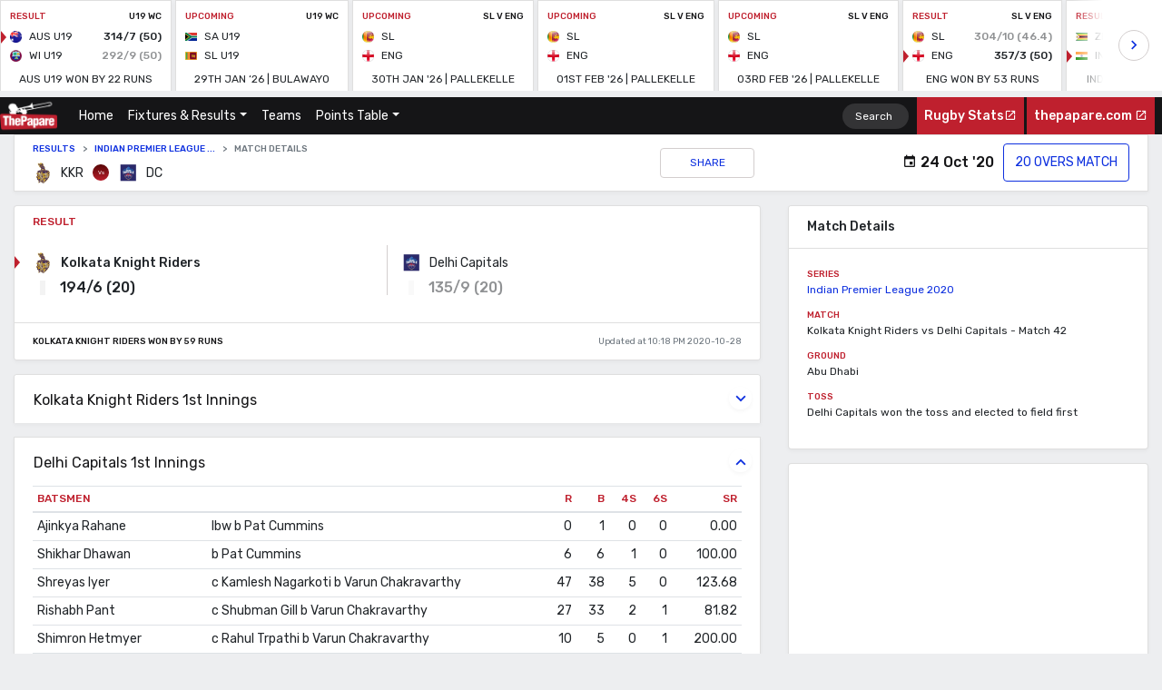

--- FILE ---
content_type: text/html; charset=UTF-8
request_url: https://stats.thepapare.com/cricket/match/kolkata-knight-riders-vs-delhi-capitals-match-42
body_size: 9549
content:
<!doctype html>
<html lang="en">
<head>
    <meta charset="utf-8">
    <meta name="viewport" content="width=device-width, initial-scale=1, shrink-to-fit=no">
    <meta name="description" content="Kolkata Knight Riders vs Delhi Capitals - Match 42 of the tournament Indian Premier League 2020">
    <meta name="keywords" content="live cricket stats, cricket stats, live scores, big match scores, school cricket, sl cricket, cricket scores">
    <meta name="author" content="SurfEdge">

    <meta property="og:title" content="Kolkata Knight Riders vs Delhi Capitals - Match 42  - ThePapare Stats">
    <meta property="og:description" content="Kolkata Knight Riders vs Delhi Capitals - Match 42 of the tournament Indian Premier League 2020">

    <meta property="og:image" content="https://stats.thepapare.com/cricket/assets/img/og.jpg">    <meta property="og:url" content="https://stats.thepapare.com/cricket/match/kolkata-knight-riders-vs-delhi-capitals-match-42">

    <!-- Site title -->
    <title>Kolkata Knight Riders vs Delhi Capitals - Match 42 - ThePapare Stats</title>


       <!-- favicon -->
   <link rel="icon" href="https://stats.thepapare.com/cricket/assets/img/favicon.png?ver=2.0">

  <!-- Font -->
   <link href="https://fonts.googleapis.com/css?family=Rubik:400,500,700" rel="stylesheet">
   <link href="https://cdn.materialdesignicons.com/3.2.89/css/materialdesignicons.min.css" rel="stylesheet">
   

   <!-- Bootstrap core CSS -->
   <link href="https://stats.thepapare.com/cricket/assets/css/vendor/bootstrap/bootstrap.css" rel="stylesheet" crossorigin="anonymous">

   <!-- Animate CSS -->
   <link rel="stylesheet" href="https://cdnjs.cloudflare.com/ajax/libs/animate.css/3.7.0/animate.min.css">

   <!-- Custom styles for this template -->
   <link href="https://stats.thepapare.com/cricket/assets/css/styles.css" rel="stylesheet" crossorigin="anonymous">


   <style>
    .blink_live{
    animation: blink 1s infinite ease-in-out;
    -webkit-animation: blink 1s infinite ease-in-out;
    -moz-animation: blink 1s infinite ease-in-out;
    -ms-animation: blink 1s infinite ease-in-out;
}

@keyframes blink {
    0% {background-color: rgba(191, 32, 46,1)}
    50% {background-color: rgba(191, 32, 46, 0.5)}
    100% {background-color: rgba(191, 32, 46,1)}
}

@-webkit-keyframes blink {
   0% {background-color: rgba(191, 32, 46,1)}
    50% {background-color: rgba(191, 32, 46, 0.3)}
    100% {background-color: rgba(191, 32, 46,1)}
}

@-moz-keyframes blink {
   0% {background-color: rgba(191, 32, 46,1)}
    50% {background-color: rgba(191, 32, 46, 0.3)}
    100% {background-color: rgba(191, 32, 46,1)}
}

@-ms-keyframes blink {
   0% {background-color: rgba(191, 32, 46,1)}
    50% {background-color: rgba(191, 32, 46, 0.3)}
    100% {background-color: rgba(191, 32, 46,1)}
}
   </style>
    <script async src="//pagead2.googlesyndication.com/pagead/js/adsbygoogle.js"></script>

</head>
<body>
     <!-- <iframe style="margin-bottom: 0px; border: none; width: 1px; min-width: 100%; *width: 100%;" src="http://202.124.184.250/widgets/cric" width="100%" height="90" scrolling="no">Your browser does not support iframes.</iframe>  -->

<iframe style="margin-bottom: 0px; border: none; width: 1px; min-width: 100%; *width: 100%;" 
src="https://stats.thepapare.com/cricket/StatsBar/cricket" width="100%" height="100" scrolling="no">Your browser does not support iframes.</iframe> 


<nav class="navbar navbar-expand-md navbar-dark bg-dark sticky-top">
  <a class="navbar-brand" href="https://stats.thepapare.com/cricket/">
    <img src="https://stats.thepapare.com/cricket/assets/img/logo-4x.png?ver=3.0" alt="Logo image of papare.com stats">
  </a>
  <button class="navbar-toggler" type="button" data-toggle="collapse" data-target="#navbarsExampleDefault" aria-controls="navbarsExampleDefault" aria-expanded="false" aria-label="Toggle navigation">
    <span class="navbar-toggler-icon"></span>
  </button>

  <div class="collapse navbar-collapse" id="navbarsExampleDefault">
    <ul class="navbar-nav mr-auto">
      <li class="nav-item active">
        <a class="nav-link" href="https://stats.thepapare.com/cricket/">Home <span class="sr-only">(current)</span></a>
      </li>
      <!-- <li class="nav-item">
        <a class="nav-link" href="#">Live</a>
      </li> -->
      
      <li class="nav-item dropdown">
        <a class="nav-link dropdown-toggle" href="https://stats.thepapare.com/cricket/results" id="dropdown01" data-toggle="dropdown" aria-haspopup="true" aria-expanded="false">Fixtures & Results</a>
        <div class="dropdown-menu" aria-labelledby="dropdown01">
          <!-- <a class="dropdown-item" href="https://stats.thepapare.com/cricket/results">Results 2019</a> -->
          <a class="dropdown-item" href="https://stats.thepapare.com/cricket/Fixtures">Fixtures</a>
          <a class="dropdown-item" href="https://stats.thepapare.com/cricket/results">Results</a>

        </div>
      </li>
      <li class="nav-item">
        <a class="nav-link" href="https://stats.thepapare.com/cricket/teams">Teams</a>
      </li>
      
      <li class="nav-item dropdown">
        <a class="nav-link dropdown-toggle" href="#" id="dropdown01" data-toggle="dropdown" aria-haspopup="true" aria-expanded="false">Points Table</a>
        <div class="dropdown-menu" aria-labelledby="dropdown01">
          <a class="dropdown-item" href="https://thepapare.com/cricket/lpl/table/" target="_blank">Lanka Premier League 2020</a>
        </div>
      </li>
      
      <!-- <li class="nav-item">
        <a class="nav-link" href="https://stats.thepapare.com/cricket/development">Players & Staff</a>
      </li>
      <li class="nav-item">
        <a class="nav-link" href="https://stats.thepapare.com/cricket/development">Leader board</a>
      </li> -->
    </ul>
    <form class="form-inline nav-search my-2 my-lg-0" type="GET" action="https://stats.thepapare.com/cricket/search" >
      <input name="q" class="form-control mr-sm-2 ml-2" type="search" placeholder="Search" aria-label="Search">
    </form>
    <ul class="navbar-nav">
    <li class="nav-item active" style="background-color: #BF202E;">
        <a class="nav-link papare-medium" href="https://stats.thepapare.com/rugby" target="_blank">Rugby Stats<span class="mdi mdi-open-in-new"></span></a>
      </li>&nbsp;
      <li class="nav-item active" style="background-color: #BF202E;">
        <a class="nav-link papare-medium" href="http://www.thepapare.com/" target="_blank">thepapare.com <span class="mdi mdi-open-in-new"></span></a>
      </li>
    </ul>
  </div>
</nav>

    <!-- <div class="fixed-nav-space"></div> -->
    <main role="main" class="container-fluid">
        <!-- match-bar-component -->
        <div class="row">
            <div class="col-md-12">
                <div class="match-bar d-none d-md-block">
                    <div class="card">
                        <div class="card-body">
                            <div class="row">
                                <div class="col-lg-8 col-md-12">
                                    <!-- breadcrumb component -->
                                        <nav aria-label="breadcrumb">
                                            <ol class="breadcrumb">
                                                <li class="breadcrumb-item"><a href="https://stats.thepapare.com/cricket/results/">Results</a></li>
                                                <li class="breadcrumb-item"><a href="https://stats.thepapare.com/cricket/tournament/indian-premier-league-2020">Indian Premier League ...</a></li>
                                                <li class="breadcrumb-item active" aria-current="page">Match Details</li>
                                            </ol>
                                        </nav>
                                        <!--//. breadcrumb component -->
                                        <div class="match-bar-team">
                                            <!-- team-name component -->
                                            <div class="team-name lg">
                                            <div class="img" style="background-image: url('https://s3-ap-southeast-1.amazonaws.com/thepapare-stats-cricket-images/teams/MvOeBzU3jEByJsjXFWdSIDroI4iymS8K8wI3aawl.png')"></div>
                                                <div class="label">KKR</div>
                                            </div>
                                            <!--//. team-name component -->
                                            <div class="team-separator md gradient">Vs</div>
                                            <!-- team-name component -->
                                            <div class="team-name ml-sm-0 ml-md-2 lg">

                                                <div class="img" style="background-image: url('https://s3-ap-southeast-1.amazonaws.com/thepapare-stats-cricket-images/teams/mDyBF8DWh1SlAKm1CRjyjg1m048R2372Fcz5mRfd.png')"></div>

                                                <div class="label">DC</div>
                                            </div>
                                            <!--//. team-name component -->
                                            <!-- view-count component -->
                                            <div class="view-count">
                                                <!-- <span class="mdi mdi-eye"></span>24 -->
                                            </div>
                                            <!--//. view-count component -->
                                            <button type="button" class="btn btn-light ml-auto" data-toggle="modal" data-target="#shareModal" aria-haspopup="true" aria-expanded="false">SHARE</button>
                                        </div>
                                </div>
                                <div class="col-lg-4 col-md-12">
                                    <div class="match-bar-details">
                                        <div class="match-sponsor img mr-auto" style="background-image: url('https://s3-ap-southeast-1.amazonaws.com/thepapare-stats-cricket-images/')"></div>
                                        <div class="match-calendar"><span class="mdi mdi-calendar"></span> 
                                                                                24  Oct '20                                        </div>
                                        <div class="match-type">20 Overs Match</div>
                                    </div>
                                </div>
                            </div>
                        </div>
                    </div>
                </div>
            </div>
        </div>
        <!--//. match-bar-component -->

        
        <div class="row">
            <!-- base layout 80% -->
            <div class="col-lg-8 col-md-12">
                <div class="match-result match-card-full">
                    <div class="card" id="refresh_card">
                                                <div class="card-body">
                            <div class="row">
                                <div class="col">
                                                                    <h5 class="text-uppercase papare-color-prime-red papare-medium">Result</h5>
                                                                </div>
                                                            </div>

                                                        <div class="row">
                                <div class="col-sm-12 col-md-6 border-r pt-2 
                                active">
                                     <!-- team-name component -->
                                     <div class="team-name lg winner right">
                                         <div class="img"
                                            style="background-image: url('https://s3-ap-southeast-1.amazonaws.com/thepapare-stats-cricket-images/teams/MvOeBzU3jEByJsjXFWdSIDroI4iymS8K8wI3aawl.png')"></div>
                                        
                                            <a href="https://stats.thepapare.com/cricket/team/kolkata-knight-riders" class="label clickable" style="color: inherit;">Kolkata Knight Riders</a>
                                    </div>

                                        
                                        <div class="team-marks current mt-2">
                                            194/6 (20)                                        </div>
                                    <!--//. team-name component -->
                                </div>
                                <div class="col-sm-12 col-md-6 pt-2 ">
                                     <!-- team-name component -->
                                     <div class="team-name  lg left">
                                        
                                     <div class="img" 
                                        style="background-image: url('https://s3-ap-southeast-1.amazonaws.com/thepapare-stats-cricket-images/teams/mDyBF8DWh1SlAKm1CRjyjg1m048R2372Fcz5mRfd.png')"></div>

                                        <a href="https://stats.thepapare.com/cricket/team/delhi-capitals" class="label clickable" style="color: inherit;">Delhi Capitals</a>
                                    </div>

                                        
                                                                                
                                        <div class="team-marks  mt-2">
                                            135/9 (20)                                        </div>

                                    <!--//. team-name component -->
                                </div>
                                
                            </div>
                            <div class="spacer half"></div>
                        </div>

                        <div class="card-footer">
                            <div class="d-flex flex-md-row flex-column align-middl">
                                <p class="short-commentry">Kolkata Knight Riders won by 59 runs</p>
                                <p class="date-time-stamp text-muted ml-md-auto mt-2 mt-md-0">
                                <!-- <span class="papare-medium">2020-10-24 </span><span>·</span>  -->
                                 Updated at  10:18 PM 2020-10-28                                    </p>
                            </div>
                        </div>
                    </div>

                        <!-- match-details in mobile -->
                            <div class="match-details d-block d-lg-none">
                                    <div class="card">
                                        <div class="card-header">
                                            Match Details
                                        </div>
                                        <div class="card-body">
                                            <div class="detail">
                                                <div class="detail-type">Series</div>
                                                <div class="detail-label"><a href="https://stats.thepapare.com/cricket/tournament/indian-premier-league-2020">Indian Premier League 2020</a></div>
                                            </div>
                                            <div class="detail">
                                                <div class="detail-type">Match</div>
                                                <div class="detail-label">Kolkata Knight Riders vs Delhi Capitals - Match 42</div>
                                            </div>
                                        
                                            <div class="detail">
                                                <div class="detail-type">Ground</div>
                                                <div class="detail-label">Abu Dhabi</div>
                                            </div>
                                        
                                                                                        
                                            
                                                <div class="detail">    
                                                    <div class="detail-type">Toss</div>
                                                    <div class="detail-label">Delhi Capitals won the toss and elected to field first</div>
                                                </div>                            
                                        </div>
                                        
                                    </div>
                        </div>
                        <!--//. match-details in mobile -->

                
                </div>

                <div class="match-score-details accordion" id="accordionScorecards">

                                   
                    <div class="card">
                        <div class="card-header collapsed" id="heading1" data-toggle="collapse" data-target="#collapse1" aria-expanded="true" aria-controls="collapse1">
                            <h2 class="mb-0"><button class="btn btn-link" type="button">Kolkata Knight Riders&nbsp;1st Innings</button>
                            </h2>
                           <div class="collapse-button">
                                <span class="mdi mdi-chevron-down"></span>
                           </div>
                        </div>

                        <div id="collapse1" class="collapse " aria-labelledby="heading1" data-parent="#accordionScorecards">
                            <div class="card-body">
                                <div class="table-responsive">
                                    <table class="table table-hover table-sm">
                                        <thead>
                                            <tr>
                                                <th scope="col" colspan="2">Batsmen</th>
                                                <th scope="col" class="text-right">R</th>
                                                <th scope="col" class="text-right">B</th>
                                                <th scope="col" class="text-right">4s</th>
                                                <th scope="col" class="text-right">6s</th>
                                                <th scope="col" class="text-right">SR</th>
                                            </tr>
                                        </thead>
                                        <tbody>

                                                                                    
                                            <tr>
                                                <td scope="row">Shubman Gill</td>
                                                <td>
                                                                                                c Axar Patel b Anrich Nortje                                                 
                                                </td>

                                                <td class="text-right">9</td>
                                                <td class="text-right">8</td>
                                                <td class="text-right">2</td>
                                                <td class="text-right">0</td>
                                                <td class="text-right">112.50</td>
                                            </tr>
                                                                                    
                                            <tr>
                                                <td scope="row">Nitish Rana</td>
                                                <td>
                                                                                                c Tushar Deshpande b Marcus Stoinis                                                 
                                                </td>

                                                <td class="text-right">81</td>
                                                <td class="text-right">53</td>
                                                <td class="text-right">13</td>
                                                <td class="text-right">1</td>
                                                <td class="text-right">152.83</td>
                                            </tr>
                                                                                    
                                            <tr>
                                                <td scope="row">Rahul Trpathi</td>
                                                <td>
                                                                                                  b Anrich Nortje                                                 
                                                </td>

                                                <td class="text-right">13</td>
                                                <td class="text-right">12</td>
                                                <td class="text-right">1</td>
                                                <td class="text-right">0</td>
                                                <td class="text-right">108.33</td>
                                            </tr>
                                                                                    
                                            <tr>
                                                <td scope="row">Dinesh Karthik</td>
                                                <td>
                                                                                                c Rishabh Pant b Kagiso Rabada                                                 
                                                </td>

                                                <td class="text-right">3</td>
                                                <td class="text-right">6</td>
                                                <td class="text-right">0</td>
                                                <td class="text-right">0</td>
                                                <td class="text-right">50.00</td>
                                            </tr>
                                                                                    
                                            <tr>
                                                <td scope="row">Sunil Narine</td>
                                                <td>
                                                                                                c Ajinkya Rahane b Kagiso Rabada                                                 
                                                </td>

                                                <td class="text-right">64</td>
                                                <td class="text-right">32</td>
                                                <td class="text-right">6</td>
                                                <td class="text-right">4</td>
                                                <td class="text-right">200.00</td>
                                            </tr>
                                                                                    
                                            <tr>
                                                <td scope="row">Eoin Morgan</td>
                                                <td>
                                                                                                c Kagiso Rabada b Marcus Stoinis                                                 
                                                </td>

                                                <td class="text-right">17</td>
                                                <td class="text-right">9</td>
                                                <td class="text-right">2</td>
                                                <td class="text-right">1</td>
                                                <td class="text-right">188.89</td>
                                            </tr>
                                                                                    
                                            <tr>
                                                <td scope="row">Pat Cummins</td>
                                                <td>
                                                not out 
                                                </td>

                                                <td class="text-right">0</td>
                                                <td class="text-right">0</td>
                                                <td class="text-right">0</td>
                                                <td class="text-right">0</td>
                                                <td class="text-right">0.00</td>
                                            </tr>
                                                                                                                                                                                                                        

                                        </tbody>
                                    </table>
                                </div>
                                <div class="table-responsive">
                                    <table class="table table-hover table-sm">
                                        <tbody>
                                            <tr>
                                                <td>Extras</td>
                                                <td class="text-right">7 (b 0 , lb 1 , nb 0, w 6, pen 0)</td>
                                            </tr>
                                            <tr>
                                                <td class="text-uppercase papare-bold">Total</td>
                                                <td class="text-right papare-bold">194/6 (20 Overs, RR: 9.7)</td>
                                            </tr>

                                                                                        <tr>
                                                <td class="text-uppercase papare-medium">Did not bat</td>
                                                <td>Lockie Ferguson, Kamlesh Nagarkoti, Prasidh Krishna, Varun Chakravarthy,  
                                                
                                                </td>
                                            </tr>

                                                                                                                                    <!-- <tr>
                                                <td class="text-uppercase papare-medium">Fall of wickets:</td>
                                                <td>1-12 (NE Bolton, 1.1 ov), 2-40 (MM Lanning, 8.1 ov), 3-148 (AJ Healy, 26.6 ov), 4-151 (EA Perry, 28.5 ov), 5-225 (RL Haynes, 39.3 ov), 6-225 (BL Mooney, 40.1 ov), 7-312 (S Molineux, 49.2 ov)</td>
                                            </tr> -->
                                        </tbody>
                                    </table>
                                </div>
                                <div class="table-responsive">
                                    <table class="table table-hover table-sm">
                                        <thead>
                                            <tr>
                                                <th scope="col" colspan="2">Bowling</th>
                                                <th scope="col" class="text-right">O</th>
                                                <th scope="col" class="text-right">M</th>
                                                <th scope="col" class="text-right">R</th>
                                                <th scope="col" class="text-right">W</th>
                                                <th scope="col" class="text-right">Econ</th>
                                            </tr>
                                        </thead>
                                        <tbody>

                                                                                    <tr>
                                                <td scope="row" colspan="2">
                                                Tushar Deshpande</td>
                                                <td class="text-right">4</td>
                                                <td class="text-right">0</td>
                                                <td class="text-right">40</td>
                                                <td class="text-right">0</td>
                                                <td class="text-right">10.00</td>
                                            </tr>
                                                                                    <tr>
                                                <td scope="row" colspan="2">
                                                Anrich Nortje</td>
                                                <td class="text-right">4</td>
                                                <td class="text-right">0</td>
                                                <td class="text-right">27</td>
                                                <td class="text-right">2</td>
                                                <td class="text-right">6.75</td>
                                            </tr>
                                                                                    <tr>
                                                <td scope="row" colspan="2">
                                                Kagiso Rabada</td>
                                                <td class="text-right">4</td>
                                                <td class="text-right">0</td>
                                                <td class="text-right">33</td>
                                                <td class="text-right">2</td>
                                                <td class="text-right">8.25</td>
                                            </tr>
                                                                                    <tr>
                                                <td scope="row" colspan="2">
                                                Axar Patel</td>
                                                <td class="text-right">1</td>
                                                <td class="text-right">0</td>
                                                <td class="text-right">7</td>
                                                <td class="text-right">0</td>
                                                <td class="text-right">7.00</td>
                                            </tr>
                                                                                    <tr>
                                                <td scope="row" colspan="2">
                                                Marcus Stoinis</td>
                                                <td class="text-right">4</td>
                                                <td class="text-right">0</td>
                                                <td class="text-right">41</td>
                                                <td class="text-right">2</td>
                                                <td class="text-right">10.25</td>
                                            </tr>
                                                                                    <tr>
                                                <td scope="row" colspan="2">
                                                Ravichandran Ashwin</td>
                                                <td class="text-right">3</td>
                                                <td class="text-right">0</td>
                                                <td class="text-right">45</td>
                                                <td class="text-right">0</td>
                                                <td class="text-right">15.00</td>
                                            </tr>
                                        
                                        </tbody>
                                    </table>
                                </div>
                            </div>
                        </div>
                    </div>
                   
                    <div class="card">
                        <div class="card-header " id="heading3" data-toggle="collapse" data-target="#collapse3" aria-expanded="true" aria-controls="collapse3">
                            <h2 class="mb-0"><button class="btn btn-link" type="button">Delhi Capitals&nbsp;1st Innings</button>
                            </h2>
                           <div class="collapse-button">
                                <span class="mdi mdi-chevron-down"></span>
                           </div>
                        </div>

                        <div id="collapse3" class="collapse show" aria-labelledby="heading3" data-parent="#accordionScorecards">
                            <div class="card-body">
                                <div class="table-responsive">
                                    <table class="table table-hover table-sm">
                                        <thead>
                                            <tr>
                                                <th scope="col" colspan="2">Batsmen</th>
                                                <th scope="col" class="text-right">R</th>
                                                <th scope="col" class="text-right">B</th>
                                                <th scope="col" class="text-right">4s</th>
                                                <th scope="col" class="text-right">6s</th>
                                                <th scope="col" class="text-right">SR</th>
                                            </tr>
                                        </thead>
                                        <tbody>

                                                                                    
                                            <tr>
                                                <td scope="row">Ajinkya Rahane</td>
                                                <td>
                                                                                                lbw  b Pat Cummins                                                 
                                                </td>

                                                <td class="text-right">0</td>
                                                <td class="text-right">1</td>
                                                <td class="text-right">0</td>
                                                <td class="text-right">0</td>
                                                <td class="text-right">0.00</td>
                                            </tr>
                                                                                    
                                            <tr>
                                                <td scope="row">Shikhar Dhawan</td>
                                                <td>
                                                                                                  b Pat Cummins                                                 
                                                </td>

                                                <td class="text-right">6</td>
                                                <td class="text-right">6</td>
                                                <td class="text-right">1</td>
                                                <td class="text-right">0</td>
                                                <td class="text-right">100.00</td>
                                            </tr>
                                                                                    
                                            <tr>
                                                <td scope="row">Shreyas Iyer</td>
                                                <td>
                                                                                                c Kamlesh Nagarkoti b Varun Chakravarthy                                                 
                                                </td>

                                                <td class="text-right">47</td>
                                                <td class="text-right">38</td>
                                                <td class="text-right">5</td>
                                                <td class="text-right">0</td>
                                                <td class="text-right">123.68</td>
                                            </tr>
                                                                                    
                                            <tr>
                                                <td scope="row">Rishabh Pant</td>
                                                <td>
                                                                                                c Shubman Gill b Varun Chakravarthy                                                 
                                                </td>

                                                <td class="text-right">27</td>
                                                <td class="text-right">33</td>
                                                <td class="text-right">2</td>
                                                <td class="text-right">1</td>
                                                <td class="text-right">81.82</td>
                                            </tr>
                                                                                    
                                            <tr>
                                                <td scope="row">Shimron Hetmyer</td>
                                                <td>
                                                                                                c Rahul Trpathi b Varun Chakravarthy                                                 
                                                </td>

                                                <td class="text-right">10</td>
                                                <td class="text-right">5</td>
                                                <td class="text-right">0</td>
                                                <td class="text-right">1</td>
                                                <td class="text-right">200.00</td>
                                            </tr>
                                                                                    
                                            <tr>
                                                <td scope="row">Marcus Stoinis</td>
                                                <td>
                                                                                                c Rahul Trpathi b Varun Chakravarthy                                                 
                                                </td>

                                                <td class="text-right">6</td>
                                                <td class="text-right">6</td>
                                                <td class="text-right">0</td>
                                                <td class="text-right">0</td>
                                                <td class="text-right">100.00</td>
                                            </tr>
                                                                                    
                                            <tr>
                                                <td scope="row">Axar Patel</td>
                                                <td>
                                                                                                  b Varun Chakravarthy                                                 
                                                </td>

                                                <td class="text-right">9</td>
                                                <td class="text-right">7</td>
                                                <td class="text-right">0</td>
                                                <td class="text-right">1</td>
                                                <td class="text-right">128.57</td>
                                            </tr>
                                                                                    
                                            <tr>
                                                <td scope="row">Kagiso Rabada</td>
                                                <td>
                                                                                                c Rahul Trpathi b Pat Cummins                                                 
                                                </td>

                                                <td class="text-right">9</td>
                                                <td class="text-right">10</td>
                                                <td class="text-right">1</td>
                                                <td class="text-right">0</td>
                                                <td class="text-right">90.00</td>
                                            </tr>
                                                                                    
                                            <tr>
                                                <td scope="row">Ravichandran Ashwin</td>
                                                <td>
                                                not out 
                                                </td>

                                                <td class="text-right">14</td>
                                                <td class="text-right">13</td>
                                                <td class="text-right">2</td>
                                                <td class="text-right">0</td>
                                                <td class="text-right">107.69</td>
                                            </tr>
                                                                                    
                                            <tr>
                                                <td scope="row">Tushar Deshpande</td>
                                                <td>
                                                                                                c Eoin Morgan b Lockie Ferguson                                                 
                                                </td>

                                                <td class="text-right">1</td>
                                                <td class="text-right">3</td>
                                                <td class="text-right">0</td>
                                                <td class="text-right">0</td>
                                                <td class="text-right">33.33</td>
                                            </tr>
                                                                                    
                                            <tr>
                                                <td scope="row">Anrich Nortje</td>
                                                <td>
                                                not out 
                                                </td>

                                                <td class="text-right">0</td>
                                                <td class="text-right">0</td>
                                                <td class="text-right">0</td>
                                                <td class="text-right">0</td>
                                                <td class="text-right">0.00</td>
                                            </tr>
                                        

                                        </tbody>
                                    </table>
                                </div>
                                <div class="table-responsive">
                                    <table class="table table-hover table-sm">
                                        <tbody>
                                            <tr>
                                                <td>Extras</td>
                                                <td class="text-right">6 (b 0 , lb 1 , nb 2, w 3, pen 0)</td>
                                            </tr>
                                            <tr>
                                                <td class="text-uppercase papare-bold">Total</td>
                                                <td class="text-right papare-bold">135/9 (20 Overs, RR: 6.75)</td>
                                            </tr>

                                                                                                                                    <!-- <tr>
                                                <td class="text-uppercase papare-medium">Fall of wickets:</td>
                                                <td>1-12 (NE Bolton, 1.1 ov), 2-40 (MM Lanning, 8.1 ov), 3-148 (AJ Healy, 26.6 ov), 4-151 (EA Perry, 28.5 ov), 5-225 (RL Haynes, 39.3 ov), 6-225 (BL Mooney, 40.1 ov), 7-312 (S Molineux, 49.2 ov)</td>
                                            </tr> -->
                                        </tbody>
                                    </table>
                                </div>
                                <div class="table-responsive">
                                    <table class="table table-hover table-sm">
                                        <thead>
                                            <tr>
                                                <th scope="col" colspan="2">Bowling</th>
                                                <th scope="col" class="text-right">O</th>
                                                <th scope="col" class="text-right">M</th>
                                                <th scope="col" class="text-right">R</th>
                                                <th scope="col" class="text-right">W</th>
                                                <th scope="col" class="text-right">Econ</th>
                                            </tr>
                                        </thead>
                                        <tbody>

                                                                                    <tr>
                                                <td scope="row" colspan="2">
                                                Pat Cummins</td>
                                                <td class="text-right">4</td>
                                                <td class="text-right">0</td>
                                                <td class="text-right">17</td>
                                                <td class="text-right">3</td>
                                                <td class="text-right">4.25</td>
                                            </tr>
                                                                                    <tr>
                                                <td scope="row" colspan="2">
                                                Prasidh Krishna</td>
                                                <td class="text-right">2</td>
                                                <td class="text-right">0</td>
                                                <td class="text-right">19</td>
                                                <td class="text-right">0</td>
                                                <td class="text-right">9.50</td>
                                            </tr>
                                                                                    <tr>
                                                <td scope="row" colspan="2">
                                                Kamlesh Nagarkoti</td>
                                                <td class="text-right">2</td>
                                                <td class="text-right">0</td>
                                                <td class="text-right">11</td>
                                                <td class="text-right">0</td>
                                                <td class="text-right">5.50</td>
                                            </tr>
                                                                                    <tr>
                                                <td scope="row" colspan="2">
                                                Lockie Ferguson</td>
                                                <td class="text-right">4</td>
                                                <td class="text-right">0</td>
                                                <td class="text-right">30</td>
                                                <td class="text-right">1</td>
                                                <td class="text-right">7.50</td>
                                            </tr>
                                                                                    <tr>
                                                <td scope="row" colspan="2">
                                                Sunil Narine</td>
                                                <td class="text-right">4</td>
                                                <td class="text-right">0</td>
                                                <td class="text-right">37</td>
                                                <td class="text-right">0</td>
                                                <td class="text-right">9.25</td>
                                            </tr>
                                                                                    <tr>
                                                <td scope="row" colspan="2">
                                                Varun Chakravarthy</td>
                                                <td class="text-right">4</td>
                                                <td class="text-right">0</td>
                                                <td class="text-right">20</td>
                                                <td class="text-right">5</td>
                                                <td class="text-right">5.00</td>
                                            </tr>
                                        
                                        </tbody>
                                    </table>
                                </div>
                            </div>
                        </div>
                    </div>

                    <!-- AD BLOCK -->
                    <div class="card d-none d-md-block">
                        <div class="card-body" style="padding: 0;">
                           <!-- Cricket Stats - Responsive 2 -->
                           <ins class="adsbygoogle"
                                style="display:block"
                                data-ad-client="ca-pub-1082242307927289"
                                data-ad-slot="3006583665"
                                data-ad-format="auto"
                                data-full-width-responsive="true"></ins>
                            <script>
                            (adsbygoogle = window.adsbygoogle || []).push({});
                            </script>
                        </div>    
                    </div>

                    <div class="card d-md-none d-sm-block">
                        <div class="card-body" style=" padding: 0;">
                            <!-- Cricket Stats - Responsive 2 -->
                            <ins class="adsbygoogle"
                                style="display:block"
                                data-ad-client="ca-pub-1082242307927289"
                                data-ad-slot="3006583665"
                                data-ad-format="auto"
                                data-full-width-responsive="true"></ins>
                            <script>
                            (adsbygoogle = window.adsbygoogle || []).push({});
                            </script>
                        </div>    
                    </div>
                    <!-- END AD BLOCK -->

                    <!-- Related Matches -->
                    <div class="card">
                        <div class="card-header">
                            Related Matches
                        </div>
                        <div class="card-body" style="background:transparent;">
                                            <div class="match-result score-card-medium animated fadeInUp">
                    <div class="card">
                                                
                        <div class="card-header">
                            <div class="d-flex flex-md-row flex-column">
                                <h3 class="series">DELHI CAPITALS VS MUMBAI INDIANS (FINAL) - MATCH 60</h3>
                                <a class="link ml-md-auto mt-2 mt-md-0" href="https://stats.thepapare.com/cricket/match/delhi-capitals-vs-mumbai-indians-final-match-60">View Match</a>
                            </div>
                        </div>
                        
                        <div class="card-body">
                            <div class="row">
                                <div class="col">
                                                                    <h5 class="text-uppercase papare-color-prime-red papare-medium mb-0">Result</h5>
                                
                                </div>

                                <div class="col text-right">
                                                                </div>

                            </div>
                            <div class="row">

                            
                                <!-- TEAM 1 -->
                                <div class="col-sm-12 col-md-6 border-r pt-2 ">
                                    <!-- team-name component -->
                                    <div class="team-name lg   right">
                                        <div class="img" style="background-image: url('https://s3-ap-southeast-1.amazonaws.com/thepapare-stats-cricket-images/teams/mDyBF8DWh1SlAKm1CRjyjg1m048R2372Fcz5mRfd.png')"></div>
                                        <div class="label">
                                            Delhi Capitals                                        </div>
                                    </div>
                                    <div class="team-marks  mt-2">
                                        156/7 (20)                                    </div>
                                    <!--//. team-name component -->
                                </div>

                                <!-- TEAM 2 -->
                                <div class="col-sm-12 col-md-6 pt-2 active">
                                     <!-- team-name component -->
                                     <div class="team-name lg winner left">
                                        <div class="img" style="background-image: url('https://s3-ap-southeast-1.amazonaws.com/thepapare-stats-cricket-images/teams/bnNB0BMTDyoO8nex5cH32QIc8Gy20KktMasiU3Ba.png')"></div>
                                        <div class="label">
                                         Mumbai Indians                                        </div>
                                    </div>
                                    <div class="team-marks current mt-2">
                                        157/5 (18.4)                                    </div>
                                    <!--//. team-name component -->
                                </div>

                            </div>
                                                            <a class="collapsed collapse-button" data-toggle="collapse" href="#footer_2533" role="button" aria-expanded="false" aria-controls="footer_2533">
                                    <span class="mdi mdi-chevron-down"></span>
                                </a>
                                                    </div>


                        <div class="card-footer" data-toggle="collapse" href="#footer_2533" role="button" aria-expanded="false" aria-controls="footer_2533">
                            
                            <div class="collapse" id="footer_2533">
                                <div class="match-session-body">
                                    <div class="row">
                                        <!-- TEAM 1 Summary -->
                                        <div class="col-sm-12 col-md-6 border-r pt-2 active">
                                                                                     
                                            <!-- match-session -->
                                            <div class="match-session mt-3">
                                                <div class="session-label">
                                                    DC                                                </div>
                                                <div class="marks ml-auto">
                                                    156/7 (20)                                                </div>
                                            </div>
                                            
                                            <!--//. match-session -->

                                            <div class="row"> 
                                                <div class="col-6">
                                                    <ul class="list-unstyled mt-3">
                                                       
                                                                                                            <li>
                                                            Shreyas Iyer 
                                                            65                                                            *                                                        </li>
                                                                                                            <li>
                                                            Rishabh Pant 
                                                            56                                                                                                                    </li>
                                                                                                            <li>
                                                            Shikhar Dhawan 
                                                            15                                                                                                                    </li>
                                                                                                        </ul>
                                                </div>
                                                <div class="col-6">
                                                    <ul class="list-unstyled mt-3">

                                                                                                                                                                    <li>
                                                            Trent Boult 
                                                            
                                                            3/30                                                        </li>
                                                                                                                <li>
                                                            Nathan Coulter-Nile 
                                                            
                                                            2/29                                                        </li>
                                                                                                                <li>
                                                            Jayant Yadav 
                                                            
                                                            1/25                                                        </li>
                                                                                                                                                                </ul>
                                                </div>
                                            </div>

                                                                                    </div>
                                        
                                        <!-- TEAM 2 Summary -->
                                        <div class="col-sm-12 col-md-6 mt-md-0 mt-3 pt-2">

                                                                                    
                                            <!-- match-session -->
                                            <div class="match-session mt-3">
                                                <div class="session-label">
                                                    MI                                                </div>
                                                <div class="marks ml-auto">
                                                    157/5 (18.4)                                                </div>
                                            </div>
                                            
                                            <!--//. match-session -->

                                            <div class="row"> 
                                                <div class="col-6">
                                                    <ul class="list-unstyled mt-3">
                                                       
                                                                                                            <li>
                                                            Rohit Sharma 
                                                            68                                                                                                                    </li>
                                                                                                            <li>
                                                            Ishan Kishan 
                                                            33                                                            *                                                        </li>
                                                                                                            <li>
                                                            Quinton Kock 
                                                            20                                                                                                                    </li>
                                                                                                        </ul>
                                                </div>
                                                <div class="col-6">
                                                    <ul class="list-unstyled mt-3">

                                                                                                                                                                    <li>
                                                            Anrich Nortje 
                                                            2/25                                                        </li>
                                                                                                                <li>
                                                            Kagiso Rabada 
                                                            1/32                                                        </li>
                                                                                                                <li>
                                                            Marcus Stoinis 
                                                            1/23                                                        </li>
                                                                                                                                                                </ul>
                                                </div>
                                            </div>

                                                                                    </div>

                                    </div>
                                </div>
                            </div>
                                                        <div class="d-flex flex-md-row flex-column align-middl">
                                <p class="short-commentry">
                                MI won by 5 wickets                                </p>
                                <p class="date-time-stamp text-muted ml-md-auto mt-2 mt-md-0"></span> Updated 
                                    04:24 PM 2020-11-11                                </p>
                            </div>
                        </div>
                    </div>
                </div>                <div class="match-result score-card-medium animated fadeInUp">
                    <div class="card">
                                                
                        <div class="card-header">
                            <div class="d-flex flex-md-row flex-column">
                                <h3 class="series">DELHI CAPITALS VS SUNRISERS HYDERABAD (PLAYOFFS) - MATCH 59</h3>
                                <a class="link ml-md-auto mt-2 mt-md-0" href="https://stats.thepapare.com/cricket/match/delhi-capitals-vs-sunrisers-hyderabad-playoffs-match-59">View Match</a>
                            </div>
                        </div>
                        
                        <div class="card-body">
                            <div class="row">
                                <div class="col">
                                                                    <h5 class="text-uppercase papare-color-prime-red papare-medium mb-0">Result</h5>
                                
                                </div>

                                <div class="col text-right">
                                                                </div>

                            </div>
                            <div class="row">

                            
                                <!-- TEAM 1 -->
                                <div class="col-sm-12 col-md-6 border-r pt-2 active">
                                    <!-- team-name component -->
                                    <div class="team-name lg winner  right">
                                        <div class="img" style="background-image: url('https://s3-ap-southeast-1.amazonaws.com/thepapare-stats-cricket-images/teams/mDyBF8DWh1SlAKm1CRjyjg1m048R2372Fcz5mRfd.png')"></div>
                                        <div class="label">
                                            Delhi Capitals                                        </div>
                                    </div>
                                    <div class="team-marks current mt-2">
                                        189/3 (20)                                    </div>
                                    <!--//. team-name component -->
                                </div>

                                <!-- TEAM 2 -->
                                <div class="col-sm-12 col-md-6 pt-2 ">
                                     <!-- team-name component -->
                                     <div class="team-name lg  left">
                                        <div class="img" style="background-image: url('https://s3-ap-southeast-1.amazonaws.com/thepapare-stats-cricket-images/teams/LLSV938HbS2YtYwgRefPn2PrLxeukKzb3ry2czFl.png')"></div>
                                        <div class="label">
                                         Sunrisers Hyderabad                                        </div>
                                    </div>
                                    <div class="team-marks  mt-2">
                                        172/8 (20)                                    </div>
                                    <!--//. team-name component -->
                                </div>

                            </div>
                                                            <a class="collapsed collapse-button" data-toggle="collapse" href="#footer_2532" role="button" aria-expanded="false" aria-controls="footer_2532">
                                    <span class="mdi mdi-chevron-down"></span>
                                </a>
                                                    </div>


                        <div class="card-footer" data-toggle="collapse" href="#footer_2532" role="button" aria-expanded="false" aria-controls="footer_2532">
                            
                            <div class="collapse" id="footer_2532">
                                <div class="match-session-body">
                                    <div class="row">
                                        <!-- TEAM 1 Summary -->
                                        <div class="col-sm-12 col-md-6 border-r pt-2 active">
                                                                                     
                                            <!-- match-session -->
                                            <div class="match-session mt-3">
                                                <div class="session-label">
                                                    DC                                                </div>
                                                <div class="marks ml-auto">
                                                    189/3 (20)                                                </div>
                                            </div>
                                            
                                            <!--//. match-session -->

                                            <div class="row"> 
                                                <div class="col-6">
                                                    <ul class="list-unstyled mt-3">
                                                       
                                                                                                            <li>
                                                            Shikhar Dhawan 
                                                            78                                                                                                                    </li>
                                                                                                            <li>
                                                            Shimron Hetmyer 
                                                            42                                                            *                                                        </li>
                                                                                                            <li>
                                                            Marcus Stoinis 
                                                            38                                                                                                                    </li>
                                                                                                        </ul>
                                                </div>
                                                <div class="col-6">
                                                    <ul class="list-unstyled mt-3">

                                                                                                                                                                    <li>
                                                            Sandeep Sharma 
                                                            
                                                            1/30                                                        </li>
                                                                                                                <li>
                                                            Jason Holder 
                                                            
                                                            1/50                                                        </li>
                                                                                                                <li>
                                                            Rashid Khan 
                                                            
                                                            1/26                                                        </li>
                                                                                                                                                                </ul>
                                                </div>
                                            </div>

                                                                                    </div>
                                        
                                        <!-- TEAM 2 Summary -->
                                        <div class="col-sm-12 col-md-6 mt-md-0 mt-3 pt-2">

                                                                                    
                                            <!-- match-session -->
                                            <div class="match-session mt-3">
                                                <div class="session-label">
                                                    SRH                                                </div>
                                                <div class="marks ml-auto">
                                                    172/8 (20)                                                </div>
                                            </div>
                                            
                                            <!--//. match-session -->

                                            <div class="row"> 
                                                <div class="col-6">
                                                    <ul class="list-unstyled mt-3">
                                                       
                                                                                                            <li>
                                                            Kane Williamson 
                                                            67                                                                                                                    </li>
                                                                                                            <li>
                                                            Abdul Samad 
                                                            33                                                                                                                    </li>
                                                                                                            <li>
                                                            Manish Pandey 
                                                            21                                                                                                                    </li>
                                                                                                        </ul>
                                                </div>
                                                <div class="col-6">
                                                    <ul class="list-unstyled mt-3">

                                                                                                                                                                    <li>
                                                            Kagiso Rabada 
                                                            4/29                                                        </li>
                                                                                                                <li>
                                                            Marcus Stoinis 
                                                            3/26                                                        </li>
                                                                                                                <li>
                                                            Axar Patel 
                                                            1/33                                                        </li>
                                                                                                                                                                </ul>
                                                </div>
                                            </div>

                                                                                    </div>

                                    </div>
                                </div>
                            </div>
                                                        <div class="d-flex flex-md-row flex-column align-middl">
                                <p class="short-commentry">
                                DC won by 17 runs                                </p>
                                <p class="date-time-stamp text-muted ml-md-auto mt-2 mt-md-0"></span> Updated 
                                    04:10 PM 2020-11-11                                </p>
                            </div>
                        </div>
                    </div>
                </div>                <div class="match-result score-card-medium animated fadeInUp">
                    <div class="card">
                                                
                        <div class="card-header">
                            <div class="d-flex flex-md-row flex-column">
                                <h3 class="series">ROYAL CHALLENGERS BANGALORE VS SUNRISERS HYDERABAD (PLAYOFFS) - MATCH 58</h3>
                                <a class="link ml-md-auto mt-2 mt-md-0" href="https://stats.thepapare.com/cricket/match/royal-challengers-bangalore-vs-sunrisers-hyderabad-playoffs-match-58">View Match</a>
                            </div>
                        </div>
                        
                        <div class="card-body">
                            <div class="row">
                                <div class="col">
                                                                    <h5 class="text-uppercase papare-color-prime-red papare-medium mb-0">Result</h5>
                                
                                </div>

                                <div class="col text-right">
                                                                </div>

                            </div>
                            <div class="row">

                            
                                <!-- TEAM 1 -->
                                <div class="col-sm-12 col-md-6 border-r pt-2 ">
                                    <!-- team-name component -->
                                    <div class="team-name lg   right">
                                        <div class="img" style="background-image: url('https://s3-ap-southeast-1.amazonaws.com/thepapare-stats-cricket-images/teams/rRQFVpSGN8f3svEZmxpkoFs3qGkj0G2H4XrpWlC0.png')"></div>
                                        <div class="label">
                                            Royal Challengers Bangalore                                        </div>
                                    </div>
                                    <div class="team-marks  mt-2">
                                        131/7 (20)                                    </div>
                                    <!--//. team-name component -->
                                </div>

                                <!-- TEAM 2 -->
                                <div class="col-sm-12 col-md-6 pt-2 active">
                                     <!-- team-name component -->
                                     <div class="team-name lg winner left">
                                        <div class="img" style="background-image: url('https://s3-ap-southeast-1.amazonaws.com/thepapare-stats-cricket-images/teams/LLSV938HbS2YtYwgRefPn2PrLxeukKzb3ry2czFl.png')"></div>
                                        <div class="label">
                                         Sunrisers Hyderabad                                        </div>
                                    </div>
                                    <div class="team-marks current mt-2">
                                        132/4 (19.4)                                    </div>
                                    <!--//. team-name component -->
                                </div>

                            </div>
                                                            <a class="collapsed collapse-button" data-toggle="collapse" href="#footer_2531" role="button" aria-expanded="false" aria-controls="footer_2531">
                                    <span class="mdi mdi-chevron-down"></span>
                                </a>
                                                    </div>


                        <div class="card-footer" data-toggle="collapse" href="#footer_2531" role="button" aria-expanded="false" aria-controls="footer_2531">
                            
                            <div class="collapse" id="footer_2531">
                                <div class="match-session-body">
                                    <div class="row">
                                        <!-- TEAM 1 Summary -->
                                        <div class="col-sm-12 col-md-6 border-r pt-2 active">
                                                                                     
                                            <!-- match-session -->
                                            <div class="match-session mt-3">
                                                <div class="session-label">
                                                    RCB                                                </div>
                                                <div class="marks ml-auto">
                                                    131/7 (20)                                                </div>
                                            </div>
                                            
                                            <!--//. match-session -->

                                            <div class="row"> 
                                                <div class="col-6">
                                                    <ul class="list-unstyled mt-3">
                                                       
                                                                                                            <li>
                                                            Ab Villiers 
                                                            56                                                                                                                    </li>
                                                                                                            <li>
                                                            Aaron Finch 
                                                            32                                                                                                                    </li>
                                                                                                            <li>
                                                            Mohommed Siraj 
                                                            10                                                            *                                                        </li>
                                                                                                        </ul>
                                                </div>
                                                <div class="col-6">
                                                    <ul class="list-unstyled mt-3">

                                                                                                                                                                    <li>
                                                            Jason Holder 
                                                            
                                                            3/25                                                        </li>
                                                                                                                <li>
                                                            T Natarajan 
                                                            
                                                            2/33                                                        </li>
                                                                                                                <li>
                                                            Shahbaz Nadeem 
                                                            
                                                            1/30                                                        </li>
                                                                                                                                                                </ul>
                                                </div>
                                            </div>

                                                                                    </div>
                                        
                                        <!-- TEAM 2 Summary -->
                                        <div class="col-sm-12 col-md-6 mt-md-0 mt-3 pt-2">

                                                                                    
                                            <!-- match-session -->
                                            <div class="match-session mt-3">
                                                <div class="session-label">
                                                    SRH                                                </div>
                                                <div class="marks ml-auto">
                                                    132/4 (19.4)                                                </div>
                                            </div>
                                            
                                            <!--//. match-session -->

                                            <div class="row"> 
                                                <div class="col-6">
                                                    <ul class="list-unstyled mt-3">
                                                       
                                                                                                            <li>
                                                            Kane Williamson 
                                                            50                                                            *                                                        </li>
                                                                                                            <li>
                                                            Manish Pandey 
                                                            24                                                                                                                    </li>
                                                                                                            <li>
                                                            Jason Holder 
                                                            24                                                            *                                                        </li>
                                                                                                        </ul>
                                                </div>
                                                <div class="col-6">
                                                    <ul class="list-unstyled mt-3">

                                                                                                                                                                    <li>
                                                            Mohommed Siraj 
                                                            2/28                                                        </li>
                                                                                                                <li>
                                                            Adam Zampa 
                                                            1/12                                                        </li>
                                                                                                                <li>
                                                            Yuzvendra Chahal 
                                                            1/24                                                        </li>
                                                                                                                                                                </ul>
                                                </div>
                                            </div>

                                                                                    </div>

                                    </div>
                                </div>
                            </div>
                                                        <div class="d-flex flex-md-row flex-column align-middl">
                                <p class="short-commentry">
                                SRH won by 6 wickets                                </p>
                                <p class="date-time-stamp text-muted ml-md-auto mt-2 mt-md-0"></span> Updated 
                                    04:00 PM 2020-11-11                                </p>
                            </div>
                        </div>
                    </div>
                </div>                        </div>
                    </div>
                    <!-- End Related Matches -->
                    
                    <!-- AD BLOCK -->
                    <div class="card d-none d-md-block">
                        <div class="card-body" style="padding: 0;">
                            <!-- Cricket Stats - Responsive 2 -->
                            <ins class="adsbygoogle"
                                style="display:block"
                                data-ad-client="ca-pub-1082242307927289"
                                data-ad-slot="3006583665"
                                data-ad-format="auto"
                                data-full-width-responsive="true"></ins>
                            <script>
                            (adsbygoogle = window.adsbygoogle || []).push({});
                            </script>
                        </div>    
                    </div>

                    <div class="card d-md-none d-sm-block">
                        <div class="card-body" style=" padding: 0;">
                         <!-- Cricket Stats - Responsive 2 -->
                         <ins class="adsbygoogle"
                                style="display:block"
                                data-ad-client="ca-pub-1082242307927289"
                                data-ad-slot="3006583665"
                                data-ad-format="auto"
                                data-full-width-responsive="true"></ins>
                            <script>
                            (adsbygoogle = window.adsbygoogle || []).push({});
                            </script>
                        </div>    
                    </div>
                    <!-- END AD BLOCK -->


                    </div>
                </div>
             <!-- base layout 40% -->
            <div class="col-lg-4 col-md-12">
                <div class="match-details d-none d-lg-block">
                    <div class="card">
                        <div class="card-header">
                            Match Details
                        </div>
                        <div class="card-body">
                            <div class="detail">
                                <div class="detail-type">Series</div>
                                <div class="detail-label"><a href="https://stats.thepapare.com/cricket/tournament/indian-premier-league-2020">Indian Premier League 2020</a></div>
                            </div>
                            <div class="detail">
                                <div class="detail-type">Match</div>
                                <div class="detail-label">Kolkata Knight Riders vs Delhi Capitals - Match 42</div>
                            </div>
                           
                            <div class="detail">
                                <div class="detail-type">Ground</div>
                                <div class="detail-label">Abu Dhabi</div>
                            </div>
                           
                                                        
                            
                                <div class="detail">    
                                    <div class="detail-type">Toss</div>
                                    <div class="detail-label">Delhi Capitals won the toss and elected to field first</div>
                                </div>
                        </div>
                        
                    </div>

                    

                    <!-- AD BLOCK -->
                    <div class="card d-none d-md-block">
                        <div class="card-body" style=" padding: 0;">
                            <!-- Cricket Stats - Responsive 2 -->
                            <ins class="adsbygoogle"
                                style="display:block"
                                data-ad-client="ca-pub-1082242307927289"
                                data-ad-slot="3006583665"
                                data-ad-format="auto"
                                data-full-width-responsive="true"></ins>
                            <script>
                            (adsbygoogle = window.adsbygoogle || []).push({});
                            </script>
                        </div>    
                    </div>
                    <div class="card d-md-none d-sm-block">
                        <div class="card-body" style=" padding: 0;">
                            <!-- Cricket Stats - Responsive 2 -->
                            <ins class="adsbygoogle"
                                style="display:block"
                                data-ad-client="ca-pub-1082242307927289"
                                data-ad-slot="3006583665"
                                data-ad-format="auto"
                                data-full-width-responsive="true"></ins>
                            <script>
                            (adsbygoogle = window.adsbygoogle || []).push({});
                            </script>
                        </div>    
                    </div>


                </div>
            </div>    
        </div>
    </main>
    <!-- /.container -->

    <!-- modal window -->
    <!-- Modal -->
    <div class="modal fade" id="shareModal" tabindex="-1" role="dialog" aria-labelledby="shareModalLabel" aria-hidden="true">
        <div class="modal-dialog" role="document">
            <div class="modal-content">
                <div class="modal-header">
                    <h4 class="modal-title" id="exampleModalLabel">Share</h4>
                    <button type="button" class="close" data-dismiss="modal" aria-label="Close">
                    <img src="https://stats.thepapare.com/cricket/assets/img/close.png">
                    </button>
                </div>
                <div class="modal-body">
                    <input id="foo" style="display: none;" value="https://stats.thepapare.com/cricket/match/kolkata-knight-riders-vs-delhi-capitals-match-42" >
                    <p class="text-left">Share this match with your friends</p>
                    <div class="list-group-flush">
                        <a href="https://www.facebook.com/sharer/sharer.php?u=https://stats.thepapare.com/cricket/match/kolkata-knight-riders-vs-delhi-capitals-match-42" target="_blank" class="list-group-item list-group-item-action d-flex pl-2"><img src="https://stats.thepapare.com/cricket/assets/img/facebook.png"><span>&nbsp; Facebook</span></a>                       
                        <a href="fb-messenger://share/?link=https://stats.thepapare.com/cricket/match/kolkata-knight-riders-vs-delhi-capitals-match-42&app_id=260618024672179" target="_blank" class="list-group-item list-group-item-action d-flex pl-2 d-none d-sm-block d-md-none"><img src="https://stats.thepapare.com/cricket/assets/img/messenger.png"><span>&nbsp; Send In Messenger</span></a>                       

                        <a target="_blank" href="https://twitter.com/home?status=Check%20out%20this%20match%20on%20ThePapare.com%20Stats @ThePapareSports https://stats.thepapare.com/cricket/match/kolkata-knight-riders-vs-delhi-capitals-match-42" class="list-group-item list-group-item-action d-flex pl-2"><img src="https://stats.thepapare.com/cricket/assets/img/twitter.png"><span>&nbsp; Twitter</span></a>

                        <a target="_blank" href="https://www.linkedin.com/shareArticle?mini=true&url=https://stats.thepapare.com/cricket/match/kolkata-knight-riders-vs-delhi-capitals-match-42&title=Check%20out%20this%20match%20on%20ThePapare.com%20Stats.&summary=&source=" class="list-group-item list-group-item-action d-flex pl-2"><img src="https://stats.thepapare.com/cricket/assets/img/linkedin.png"> <span>&nbsp; LinkedIn</span></a>
                      </div>
                </div>
            </div>
        </div>
    </div>
    <!--// modal window  Check out this awesome destination on Stats Papare: -->
    
        <!-- footer -->
    <footer>
        <div class="footer-bar">
            <div class="container-fluid">
                <div class="col-md-12">
                    <div class="row">
                        <div class="col-md-4">
                            <img src="https://stats.thepapare.com/cricket/assets/img/logo-footer.png?ver=2.0" class="img-fluid mb-3" alt="" width="250">
                            <div class="footer-text-wrap">
                                ThePapare.com is a comprehensive and interactive hub for news on Sri Lankan national, club and school sports.
                                <br>
                                <br> 
                                    Speak to the editor: <a href="/cdn-cgi/l/email-protection#583d3c312c372a182c303d283928392a3d763b3735" style="color:#dd3333"><span class="__cf_email__" data-cfemail="0762636e73687547736f627766776675622964686a">[email&#160;protected]</span></a>
                                <div class="footer-email-wrap">
                                    Contact us: <a href="/cdn-cgi/l/email-protection#81e8efe7eec1f5e9e4f1e0f1e0f3e4afe2eeec" style="color:#dd3333"><span class="__cf_email__" data-cfemail="01686f676e417569647160716073642f626e6c">[email&#160;protected]</span></a>
                                </div>
                            </div>
                        </div>
                        <div class="col-md-4 mt-5 mt-md-0">
                            <h4>ThePapare SMS update Service</h4>
                            <p>Get match updates, breaking news, features and many more delivered to your fingertips as it happens- ThePapare SMS updates. A free service dedicated to our Cricket, Football & Basketball fans.</p>
                            <p>Get registered Now! <a href="" style="color:#dd3333"><i>Click Here</i></a></p>
                        </div>
                        <div class="col-md-4">
                         <!-- Cricket Stats - Responsive 2 -->
                         <ins class="adsbygoogle"
                                style="display:block"
                                data-ad-client="ca-pub-1082242307927289"
                                data-ad-slot="3006583665"
                                data-ad-format="auto"
                                data-full-width-responsive="true"></ins>
                            <script data-cfasync="false" src="/cdn-cgi/scripts/5c5dd728/cloudflare-static/email-decode.min.js"></script><script>
                            (adsbygoogle = window.adsbygoogle || []).push({});
                            </script>
                        </div>
                    </div>
                </div>
            </div>
        </div>
        <div class="copyrights-bar">
            <div class="container-fluid">
                <div class="col-md-12">
                    <div class="row">
                        <div class="col-sm-12 col-md-6">
                            <div> © Copyright 2026 - ThePapare.com Powered by Dialog</div>
                        </div>
                        <div class="col-sm-12 col-md-6">
                        <div class="text-left text-md-right mt-3 mt-md-0"> 
                            <ul>
                                <li><a href="">About</a></li>
                                <li><a href="">Contact</a></li>
                                <li><a href="">Services</a></li>
                                <li><a href="">Careers</a></li>
                                <li><a href="">Terms & Conditions</a></li>
                            </ul>
                        </div>
                        </div>
                    </div>
                </div>
            </div>
        </div>
    </footer>
    <!--/. footer -->

    <script src="https://stats.thepapare.com/cricket/assets/js/jquery-3.3.1.slim.min.js"></script>
<script src="https://stats.thepapare.com/cricket/assets/js/bootstrap.bundle.min.js"></script>

    <script type="text/javascript">
        $(document).ready(function () {
            var url = window.location;
            console.log(url)
            $('ul.navbar-nav a').parent().removeClass('active');

            $('ul.navbar-nav  a[href="'+ url +'"]').parent().addClass('active');
            $('ul.navbar-nav  a').filter(function() {
               return this.href == url;
           }).parent().addClass('active');
        });
    </script>

<!-- Global site tag (gtag.js) - Google Analytics -->
<script async src="https://www.googletagmanager.com/gtag/js?id=UA-7346606-7"></script>
<script>
  window.dataLayer = window.dataLayer || [];
  function gtag(){dataLayer.push(arguments);}
  gtag('js', new Date());

  gtag('config', 'UA-7346606-7');
</script>

<!-- Hotjar Tracking Code for http://stats.thepapare.com/cricket/ -->
    <script>
    (function(h,o,t,j,a,r){
        h.hj=h.hj||function(){(h.hj.q=h.hj.q||[]).push(arguments)};
        h._hjSettings={hjid:1228812,hjsv:6};
        a=o.getElementsByTagName('head')[0];
        r=o.createElement('script');r.async=1;
        r.src=t+h._hjSettings.hjid+j+h._hjSettings.hjsv;
        a.appendChild(r);
    })(window,document,'https://static.hotjar.com/c/hotjar-','.js?sv=');
</script>


    
<script>(function(){function c(){var b=a.contentDocument||a.contentWindow.document;if(b){var d=b.createElement('script');d.innerHTML="window.__CF$cv$params={r:'9c55a77a2f901cc4',t:'MTc2OTY1NzQ2MA=='};var a=document.createElement('script');a.src='/cdn-cgi/challenge-platform/scripts/jsd/main.js';document.getElementsByTagName('head')[0].appendChild(a);";b.getElementsByTagName('head')[0].appendChild(d)}}if(document.body){var a=document.createElement('iframe');a.height=1;a.width=1;a.style.position='absolute';a.style.top=0;a.style.left=0;a.style.border='none';a.style.visibility='hidden';document.body.appendChild(a);if('loading'!==document.readyState)c();else if(window.addEventListener)document.addEventListener('DOMContentLoaded',c);else{var e=document.onreadystatechange||function(){};document.onreadystatechange=function(b){e(b);'loading'!==document.readyState&&(document.onreadystatechange=e,c())}}}})();</script><script defer src="https://static.cloudflareinsights.com/beacon.min.js/vcd15cbe7772f49c399c6a5babf22c1241717689176015" integrity="sha512-ZpsOmlRQV6y907TI0dKBHq9Md29nnaEIPlkf84rnaERnq6zvWvPUqr2ft8M1aS28oN72PdrCzSjY4U6VaAw1EQ==" data-cf-beacon='{"version":"2024.11.0","token":"3c434e4be8d64e588a7b12fe1a7f97aa","server_timing":{"name":{"cfCacheStatus":true,"cfEdge":true,"cfExtPri":true,"cfL4":true,"cfOrigin":true,"cfSpeedBrain":true},"location_startswith":null}}' crossorigin="anonymous"></script>
</body>
</html>

--- FILE ---
content_type: text/html; charset=UTF-8
request_url: https://stats.thepapare.com/cricket/StatsBar/cricket
body_size: 1203
content:
<!doctype html>
<html lang="en">
<head>
    <meta charset="utf-8">
    <meta name="viewport" content="width=device-width, initial-scale=1, shrink-to-fit=no">
    <meta name="description" content="Welcome to ThePapare Cricket Stats Center comprising live sports statistics and records of Schools Cricket, Sri Lanka Cricket and SL Club Cricket.">
    <meta name="keywords" content="live cricket stats, cricket stats, live scores, big match scores, school cricket, sl cricket, cricket scores">
    <meta name="author" content="SurfEdge">
    <!-- Site title -->
    <title>ThePapare Stats - Cricket Stats</title>
       <!-- favicon -->
   <link rel="icon" href="https://stats.thepapare.com/cricket/assets/img/favicon.png?ver=2.0">

  <!-- Font -->
   <link href="https://fonts.googleapis.com/css?family=Rubik:400,500,700" rel="stylesheet">
   <link href="https://cdn.materialdesignicons.com/3.2.89/css/materialdesignicons.min.css" rel="stylesheet">
   

   <!-- Bootstrap core CSS -->
   <link href="https://stats.thepapare.com/cricket/assets/css/vendor/bootstrap/bootstrap.css" rel="stylesheet" crossorigin="anonymous">

   <!-- Animate CSS -->
   <link rel="stylesheet" href="https://cdnjs.cloudflare.com/ajax/libs/animate.css/3.7.0/animate.min.css">

   <!-- Custom styles for this template -->
   <link href="https://stats.thepapare.com/cricket/assets/css/styles.css" rel="stylesheet" crossorigin="anonymous">


   <style>
    .blink_live{
    animation: blink 1s infinite ease-in-out;
    -webkit-animation: blink 1s infinite ease-in-out;
    -moz-animation: blink 1s infinite ease-in-out;
    -ms-animation: blink 1s infinite ease-in-out;
}

@keyframes blink {
    0% {background-color: rgba(191, 32, 46,1)}
    50% {background-color: rgba(191, 32, 46, 0.5)}
    100% {background-color: rgba(191, 32, 46,1)}
}

@-webkit-keyframes blink {
   0% {background-color: rgba(191, 32, 46,1)}
    50% {background-color: rgba(191, 32, 46, 0.3)}
    100% {background-color: rgba(191, 32, 46,1)}
}

@-moz-keyframes blink {
   0% {background-color: rgba(191, 32, 46,1)}
    50% {background-color: rgba(191, 32, 46, 0.3)}
    100% {background-color: rgba(191, 32, 46,1)}
}

@-ms-keyframes blink {
   0% {background-color: rgba(191, 32, 46,1)}
    50% {background-color: rgba(191, 32, 46, 0.3)}
    100% {background-color: rgba(191, 32, 46,1)}
}
   </style>
    <script async src="//pagead2.googlesyndication.com/pagead/js/adsbygoogle.js"></script>
</head>
<body>


    <div class="quick-results-bar">
        <div class="d-flex" id="results_refresh"></div>
            <div class="score-navigator d-none d-md-block">
                <div class="holder-left">
                    <button class="btn btn-light left"><span class="mdi mdi-chevron-left"></span></button>
                </div>
                <div class="holder-right">
                    <button class="btn btn-light right"><span class="mdi mdi-chevron-right"></span></button>
                </div>
            </div>
     </div>


    <script src="https://stats.thepapare.com/cricket/assets/js/jquery-3.1.1.min.js" ></script> 
    <script src="https://stats.thepapare.com/cricket/assets/js/bootstrap.bundle.min.js"></script>

    <script>
    jQuery().ready(function jQuery_ready() {function refresh(){
            console.log("Refreshing Stats bar");
            jQuery.get('https://stats.thepapare.com/cricket/StatsBar/cricket_refresh', function(data) {
                document.getElementById('results_refresh').innerHTML = data;
            });
        }
        refresh();
        setInterval(refresh, 60000);
    });
    </script>

    <script>
    var scrllLeftPos = 0;
    showHideLeftArr();
    function showHideLeftArr() {
        if(jQuery(".quick-results-bar").scrollLeft()<100){
            jQuery(".holder-left").hide();
        }else{
            jQuery(".holder-left").show();
        }
    }

    jQuery(".right").click(function () {
        jQuery(".quick-results-bar").stop(true, false);
        scrllLeftPos += 250;
        jQuery(".quick-results-bar").animate({
            scrollLeft: scrllLeftPos
        },200,"swing",showHideLeftArr);
    });

    jQuery(".left").click(function () {
        jQuery(".quick-results-bar").stop(true, false);
        scrllLeftPos -= 250;
        jQuery(".quick-results-bar").animate({
            scrollLeft: scrllLeftPos
        },200,"swing",showHideLeftArr);
    });

    </script>

<script defer src="https://static.cloudflareinsights.com/beacon.min.js/vcd15cbe7772f49c399c6a5babf22c1241717689176015" integrity="sha512-ZpsOmlRQV6y907TI0dKBHq9Md29nnaEIPlkf84rnaERnq6zvWvPUqr2ft8M1aS28oN72PdrCzSjY4U6VaAw1EQ==" data-cf-beacon='{"version":"2024.11.0","token":"3c434e4be8d64e588a7b12fe1a7f97aa","server_timing":{"name":{"cfCacheStatus":true,"cfEdge":true,"cfExtPri":true,"cfL4":true,"cfOrigin":true,"cfSpeedBrain":true},"location_startswith":null}}' crossorigin="anonymous"></script>
<script>(function(){function c(){var b=a.contentDocument||a.contentWindow.document;if(b){var d=b.createElement('script');d.innerHTML="window.__CF$cv$params={r:'9c55a77d6bfd1cc4',t:'MTc2OTY1NzQ2MQ=='};var a=document.createElement('script');a.src='/cdn-cgi/challenge-platform/scripts/jsd/main.js';document.getElementsByTagName('head')[0].appendChild(a);";b.getElementsByTagName('head')[0].appendChild(d)}}if(document.body){var a=document.createElement('iframe');a.height=1;a.width=1;a.style.position='absolute';a.style.top=0;a.style.left=0;a.style.border='none';a.style.visibility='hidden';document.body.appendChild(a);if('loading'!==document.readyState)c();else if(window.addEventListener)document.addEventListener('DOMContentLoaded',c);else{var e=document.onreadystatechange||function(){};document.onreadystatechange=function(b){e(b);'loading'!==document.readyState&&(document.onreadystatechange=e,c())}}}})();</script></body>
</html>

--- FILE ---
content_type: text/html; charset=UTF-8
request_url: https://stats.thepapare.com/cricket/StatsBar/cricket_refresh
body_size: 1053
content:
        
      <!-- scroll-block -->
      <div class="scroll-block">
        <div class="card mr-1">
                  <a href="https://stats.thepapare.com/cricket/match/australia-u19-vs-west-indies-u19-31st-match-super-sixes-group-2-mens-under-19-world-cup" style="text-decoration:none;color: inherit;" target="_parent">
            <div class="card-body">
              <div class="d-flex mb-2">
                                   <h6 class="text-uppercase papare-color-prime-red papare-medium mt-1 mb-0">Result</h6>
                                <h6 class="text-uppercase flex-grow-1 text-right papare-medium mt-1 mb-0">
                U19 WC                                </h6>

              </div>
              
              <!-- team-name component -->
              <div class="team-name sm winner right mb-2">
                <div class="img" style="background-image: url('https://s3-ap-southeast-1.amazonaws.com/thepapare-stats-cricket-images/teams/yZfjNbTEksD1bAeo3b5D80Xj9pI81g6q96vVH4sX.png')"></div>
                <div class="label">AUS U19</div>
                <div class="team-marks sm current">314/7 (50)</div>
              </div>
              <!--//. team-name component -->
              <!-- team-name component -->
              <div class="team-name  right sm">
                <div class="img" style="background-image: url('https://s3-ap-southeast-1.amazonaws.com/thepapare-stats-cricket-images/teams/St0pM9z5KxA6auUEivForKFSmDd1WjZfkKQRdXmP.png')"></div>
                <div class="label">WI U19</div>
                <div class="team-marks sm ">292/9 (50)</div>
              </div>
              <!--//. team-name component -->
              <div class="text-center mt-2">
                                            <div class="match-status">AUS U19 won by 22 runs </div>
                                  </div>
          </div>
          </a>

        </div>
      </div>
      <!--//. scroll-block -->        
      <!-- scroll-block -->
      <div class="scroll-block">
        <div class="card mr-1">
                  <a href="www.thepapare.com" style="text-decoration:none;color: inherit;" target="_parent">
            <div class="card-body">
              <div class="d-flex mb-2">
                                   <h6 class="text-uppercase papare-color-prime-red papare-medium mt-1 mb-0">Upcoming</h6>
                                <h6 class="text-uppercase flex-grow-1 text-right papare-medium mt-1 mb-0">
                U19 WC                                </h6>

              </div>
              
              <!-- team-name component -->
              <div class="team-name sm  right mb-2">
                <div class="img" style="background-image: url('https://s3-ap-southeast-1.amazonaws.com/thepapare-stats-cricket-images/teams/4PPgz4K2t6w5d71o20nBQ0pMYTgxOuJznBqzFxUd.png')"></div>
                <div class="label">SA U19</div>
                <div class="team-marks sm "></div>
              </div>
              <!--//. team-name component -->
              <!-- team-name component -->
              <div class="team-name  right sm">
                <div class="img" style="background-image: url('https://s3-ap-southeast-1.amazonaws.com/thepapare-stats-cricket-images/teams/0D2hneNbPZWA4i8wIB2h6PtDKiR9sVKWjmtJicfF.png')"></div>
                <div class="label">SL U19</div>
                <div class="team-marks sm "></div>
              </div>
              <!--//. team-name component -->
              <div class="text-center mt-2">
                                            <div class="match-status">29TH JAN ‘26 | Bulawayo </div>
                                  </div>
          </div>
          </a>

        </div>
      </div>
      <!--//. scroll-block -->        
      <!-- scroll-block -->
      <div class="scroll-block">
        <div class="card mr-1">
                  <a href="thepaparelive.com" style="text-decoration:none;color: inherit;" target="_parent">
            <div class="card-body">
              <div class="d-flex mb-2">
                                   <h6 class="text-uppercase papare-color-prime-red papare-medium mt-1 mb-0">Upcoming</h6>
                                <h6 class="text-uppercase flex-grow-1 text-right papare-medium mt-1 mb-0">
                SL V ENG                                </h6>

              </div>
              
              <!-- team-name component -->
              <div class="team-name sm  right mb-2">
                <div class="img" style="background-image: url('https://s3-ap-southeast-1.amazonaws.com/thepapare-stats-cricket-images/teams/KFPal9USA93e8GpQagfTzh81SqhJIpcEYWTwhwdf.png')"></div>
                <div class="label">SL</div>
                <div class="team-marks sm "></div>
              </div>
              <!--//. team-name component -->
              <!-- team-name component -->
              <div class="team-name  right sm">
                <div class="img" style="background-image: url('https://s3-ap-southeast-1.amazonaws.com/thepapare-stats-cricket-images/teams/DHDzvl1kG181EOsNKY6Eym6S6kLq14AGivUjUmoz.png')"></div>
                <div class="label">ENG</div>
                <div class="team-marks sm "></div>
              </div>
              <!--//. team-name component -->
              <div class="text-center mt-2">
                                            <div class="match-status">30th Jan '26 | Pallekelle </div>
                                  </div>
          </div>
          </a>

        </div>
      </div>
      <!--//. scroll-block -->        
      <!-- scroll-block -->
      <div class="scroll-block">
        <div class="card mr-1">
                  <a href="thepaparelive.com" style="text-decoration:none;color: inherit;" target="_parent">
            <div class="card-body">
              <div class="d-flex mb-2">
                                   <h6 class="text-uppercase papare-color-prime-red papare-medium mt-1 mb-0">Upcoming</h6>
                                <h6 class="text-uppercase flex-grow-1 text-right papare-medium mt-1 mb-0">
                SL V ENG                                </h6>

              </div>
              
              <!-- team-name component -->
              <div class="team-name sm  right mb-2">
                <div class="img" style="background-image: url('https://s3-ap-southeast-1.amazonaws.com/thepapare-stats-cricket-images/teams/KFPal9USA93e8GpQagfTzh81SqhJIpcEYWTwhwdf.png')"></div>
                <div class="label">SL</div>
                <div class="team-marks sm "></div>
              </div>
              <!--//. team-name component -->
              <!-- team-name component -->
              <div class="team-name  right sm">
                <div class="img" style="background-image: url('https://s3-ap-southeast-1.amazonaws.com/thepapare-stats-cricket-images/teams/DHDzvl1kG181EOsNKY6Eym6S6kLq14AGivUjUmoz.png')"></div>
                <div class="label">ENG</div>
                <div class="team-marks sm "></div>
              </div>
              <!--//. team-name component -->
              <div class="text-center mt-2">
                                            <div class="match-status">01st Feb '26 | Pallekelle </div>
                                  </div>
          </div>
          </a>

        </div>
      </div>
      <!--//. scroll-block -->        
      <!-- scroll-block -->
      <div class="scroll-block">
        <div class="card mr-1">
                  <a href="thepaparelive.com" style="text-decoration:none;color: inherit;" target="_parent">
            <div class="card-body">
              <div class="d-flex mb-2">
                                   <h6 class="text-uppercase papare-color-prime-red papare-medium mt-1 mb-0">Upcoming</h6>
                                <h6 class="text-uppercase flex-grow-1 text-right papare-medium mt-1 mb-0">
                SL V ENG                                </h6>

              </div>
              
              <!-- team-name component -->
              <div class="team-name sm  right mb-2">
                <div class="img" style="background-image: url('https://s3-ap-southeast-1.amazonaws.com/thepapare-stats-cricket-images/teams/KFPal9USA93e8GpQagfTzh81SqhJIpcEYWTwhwdf.png')"></div>
                <div class="label">SL</div>
                <div class="team-marks sm "></div>
              </div>
              <!--//. team-name component -->
              <!-- team-name component -->
              <div class="team-name  right sm">
                <div class="img" style="background-image: url('https://s3-ap-southeast-1.amazonaws.com/thepapare-stats-cricket-images/teams/DHDzvl1kG181EOsNKY6Eym6S6kLq14AGivUjUmoz.png')"></div>
                <div class="label">ENG</div>
                <div class="team-marks sm "></div>
              </div>
              <!--//. team-name component -->
              <div class="text-center mt-2">
                                            <div class="match-status">03rd Feb '26 | Pallekelle </div>
                                  </div>
          </div>
          </a>

        </div>
      </div>
      <!--//. scroll-block -->        
      <!-- scroll-block -->
      <div class="scroll-block">
        <div class="card mr-1">
                  <a href="https://stats.thepapare.com/cricket/match/sri-lanka-vs-england-england-tour-of-sri-lanka-3rd-odi" style="text-decoration:none;color: inherit;" target="_parent">
            <div class="card-body">
              <div class="d-flex mb-2">
                                   <h6 class="text-uppercase papare-color-prime-red papare-medium mt-1 mb-0">Result</h6>
                                <h6 class="text-uppercase flex-grow-1 text-right papare-medium mt-1 mb-0">
                SL V ENG                                </h6>

              </div>
              
              <!-- team-name component -->
              <div class="team-name sm  right mb-2">
                <div class="img" style="background-image: url('https://s3-ap-southeast-1.amazonaws.com/thepapare-stats-cricket-images/teams/KFPal9USA93e8GpQagfTzh81SqhJIpcEYWTwhwdf.png')"></div>
                <div class="label">SL</div>
                <div class="team-marks sm ">304/10 (46.4)</div>
              </div>
              <!--//. team-name component -->
              <!-- team-name component -->
              <div class="team-name winner right sm">
                <div class="img" style="background-image: url('https://s3-ap-southeast-1.amazonaws.com/thepapare-stats-cricket-images/teams/DHDzvl1kG181EOsNKY6Eym6S6kLq14AGivUjUmoz.png')"></div>
                <div class="label">ENG</div>
                <div class="team-marks sm current">357/3 (50)</div>
              </div>
              <!--//. team-name component -->
              <div class="text-center mt-2">
                                            <div class="match-status">ENG won by 53 runs </div>
                                  </div>
          </div>
          </a>

        </div>
      </div>
      <!--//. scroll-block -->        
      <!-- scroll-block -->
      <div class="scroll-block">
        <div class="card mr-1">
                  <a href="https://stats.thepapare.com/cricket/match/zimbabwe-u19-vs-india-under-19-30th-match-super-sixes-group-2-mens-under-19-world-cup" style="text-decoration:none;color: inherit;" target="_parent">
            <div class="card-body">
              <div class="d-flex mb-2">
                                   <h6 class="text-uppercase papare-color-prime-red papare-medium mt-1 mb-0">Result</h6>
                                <h6 class="text-uppercase flex-grow-1 text-right papare-medium mt-1 mb-0">
                U19 WC                                </h6>

              </div>
              
              <!-- team-name component -->
              <div class="team-name sm  right mb-2">
                <div class="img" style="background-image: url('https://s3-ap-southeast-1.amazonaws.com/thepapare-stats-cricket-images/teams/0oU3iZSgXi7R2T47frrCm4xF3VVJHxAOOchkOW86.png')"></div>
                <div class="label">ZIM U19</div>
                <div class="team-marks sm ">148/11 (37.4)</div>
              </div>
              <!--//. team-name component -->
              <!-- team-name component -->
              <div class="team-name winner right sm">
                <div class="img" style="background-image: url('https://s3-ap-southeast-1.amazonaws.com/thepapare-stats-cricket-images/teams/BCuX3ythVzxukDP00bF4zPNlhUBO3XfQqZrIWtZb.png')"></div>
                <div class="label">IND U19</div>
                <div class="team-marks sm current">352/8 (50)</div>
              </div>
              <!--//. team-name component -->
              <div class="text-center mt-2">
                                            <div class="match-status">IND U19 won by 204 runs </div>
                                  </div>
          </div>
          </a>

        </div>
      </div>
      <!--//. scroll-block -->        
      <!-- scroll-block -->
      <div class="scroll-block">
        <div class="card mr-1">
                  <a href="https://stats.thepapare.com/cricket/match/new-zealand-u19-vs-pakistan-under-19-29th-match-super-sixes-group-2-mens-under-19-world-cup" style="text-decoration:none;color: inherit;" target="_parent">
            <div class="card-body">
              <div class="d-flex mb-2">
                                   <h6 class="text-uppercase papare-color-prime-red papare-medium mt-1 mb-0">Result</h6>
                                <h6 class="text-uppercase flex-grow-1 text-right papare-medium mt-1 mb-0">
                U19 WC                                </h6>

              </div>
              
              <!-- team-name component -->
              <div class="team-name sm  right mb-2">
                <div class="img" style="background-image: url('https://s3-ap-southeast-1.amazonaws.com/thepapare-stats-cricket-images/teams/SelIW38VEZu3hIakyIUahDee7zih7iUz6Q1QXpHH.png')"></div>
                <div class="label">NZ U19</div>
                <div class="team-marks sm ">110/10 (28.3)</div>
              </div>
              <!--//. team-name component -->
              <!-- team-name component -->
              <div class="team-name winner right sm">
                <div class="img" style="background-image: url('https://s3-ap-southeast-1.amazonaws.com/thepapare-stats-cricket-images/teams/QZCBBtOLjlBN93mjxyzvLuV85cklsoiQc3Liy3c4.png')"></div>
                <div class="label">PAK U19</div>
                <div class="team-marks sm current">112/2 (17.1)</div>
              </div>
              <!--//. team-name component -->
              <div class="text-center mt-2">
                                            <div class="match-status">PAK U19 won by 8 wickets </div>
                                  </div>
          </div>
          </a>

        </div>
      </div>
      <!--//. scroll-block -->        
      <!-- scroll-block -->
      <div class="scroll-block">
        <div class="card mr-1">
                  <a href="https://www.thepapare.com/icc-u19-mens-cricket-world-cup-2026-feed-02" style="text-decoration:none;color: inherit;" target="_parent">
            <div class="card-body">
              <div class="d-flex mb-2">
                                   <h6 class="text-uppercase papare-color-prime-red papare-medium mt-1 mb-0">Result</h6>
                                <h6 class="text-uppercase flex-grow-1 text-right papare-medium mt-1 mb-0">
                U19 WC                                </h6>

              </div>
              
              <!-- team-name component -->
              <div class="team-name sm  right mb-2">
                <div class="img" style="background-image: url('https://s3-ap-southeast-1.amazonaws.com/thepapare-stats-cricket-images/teams/yeYVriH356ZnlAH0HQw5CiZmCyES3Q0NK9Q6Rvdn.png')"></div>
                <div class="label">IRE U19</div>
                <div class="team-marks sm ">164/7 (40)</div>
              </div>
              <!--//. team-name component -->
              <!-- team-name component -->
              <div class="team-name winner right sm">
                <div class="img" style="background-image: url('https://s3-ap-southeast-1.amazonaws.com/thepapare-stats-cricket-images/teams/St0pM9z5KxA6auUEivForKFSmDd1WjZfkKQRdXmP.png')"></div>
                <div class="label">WI U19</div>
                <div class="team-marks sm current">226/10 (46.5)</div>
              </div>
              <!--//. team-name component -->
              <div class="text-center mt-2">
                                            <div class="match-status">WI U19 won by 25 runs (DLS) </div>
                                  </div>
          </div>
          </a>

        </div>
      </div>
      <!--//. scroll-block -->

--- FILE ---
content_type: text/html; charset=utf-8
request_url: https://www.google.com/recaptcha/api2/aframe
body_size: 266
content:
<!DOCTYPE HTML><html><head><meta http-equiv="content-type" content="text/html; charset=UTF-8"></head><body><script nonce="XoNjKeCwKTQ_u0qtRnGt3A">/** Anti-fraud and anti-abuse applications only. See google.com/recaptcha */ try{var clients={'sodar':'https://pagead2.googlesyndication.com/pagead/sodar?'};window.addEventListener("message",function(a){try{if(a.source===window.parent){var b=JSON.parse(a.data);var c=clients[b['id']];if(c){var d=document.createElement('img');d.src=c+b['params']+'&rc='+(localStorage.getItem("rc::a")?sessionStorage.getItem("rc::b"):"");window.document.body.appendChild(d);sessionStorage.setItem("rc::e",parseInt(sessionStorage.getItem("rc::e")||0)+1);localStorage.setItem("rc::h",'1769657465753');}}}catch(b){}});window.parent.postMessage("_grecaptcha_ready", "*");}catch(b){}</script></body></html>

--- FILE ---
content_type: application/javascript; charset=UTF-8
request_url: https://stats.thepapare.com/cdn-cgi/challenge-platform/h/b/scripts/jsd/d251aa49a8a3/main.js?
body_size: 8956
content:
window._cf_chl_opt={AKGCx8:'b'};~function(H6,nl,nf,nY,nN,nq,nx,ni,H0,H1){H6=z,function(n,H,Hs,H5,S,I){for(Hs={n:233,H:437,S:279,I:456,K:394,J:432,U:477,W:474,G:229,E:237},H5=z,S=n();!![];)try{if(I=parseInt(H5(Hs.n))/1+parseInt(H5(Hs.H))/2*(parseInt(H5(Hs.S))/3)+-parseInt(H5(Hs.I))/4+-parseInt(H5(Hs.K))/5*(-parseInt(H5(Hs.J))/6)+-parseInt(H5(Hs.U))/7*(parseInt(H5(Hs.W))/8)+parseInt(H5(Hs.G))/9+-parseInt(H5(Hs.E))/10,I===H)break;else S.push(S.shift())}catch(K){S.push(S.shift())}}(C,348800),nl=this||self,nf=nl[H6(398)],nY=function(SU,SJ,SK,SI,SH,Sn,H7,H,S,I,K){return SU={n:273,H:293,S:419,I:400},SJ={n:478,H:349,S:337,I:345,K:351,J:242,U:377,W:305,G:249,E:478,T:282,b:392,A:338,o:282,y:235,P:337,m:397,Z:301,Q:292,k:337,M:254,F:249,j:314,g:337,s:271,l:337,f:416,Y:380,N:337},SK={n:479,H:249,S:390},SI={n:421,H:332,S:343,I:395},SH={n:390,H:380,S:453,I:333,K:289,J:333,U:289,W:417,G:475,E:440,T:337,b:470,A:343,o:292,y:235,P:457,m:328,Z:434,Q:451,k:240,M:353,F:343,j:277,g:424,s:235,l:261,f:478,Y:453,N:333,O:479,a:235,L:343,D:409,e:235,c:343,V:334,d:328,h:274,R:353,x:440,i:240,v:235,X:235,B:271},Sn={n:428,H:428,S:241},H7=H6,H={'yGADD':function(J,U){return U==J},'TwtuS':H7(SU.n),'wuwIS':function(J,U){return U==J},'nKqmK':function(J,U){return J>U},'ccHiC':function(J,U){return J<U},'pccgS':function(J,U){return J>U},'pmAPZ':function(J,U){return J<<U},'vmrPx':function(J,U){return J&U},'BJRDr':function(J,U){return U|J},'hfbVZ':function(J,U){return U==J},'RuRpt':function(J,U){return J-U},'GtyBa':function(J,U){return J>U},'qkWxu':function(J,U){return J&U},'tDiAL':function(J,U){return J(U)},'dhzpa':function(J,U){return J(U)},'HxNsl':function(J,U){return J==U},'DWfQP':function(J,U){return U&J},'OwUxY':function(J,U){return U|J},'MIMfK':function(J,U){return U&J},'bUiRH':H7(SU.H),'CKzlh':function(J,U){return U==J},'bOywl':function(J,U){return J>U},'Xulil':function(J,U){return J&U},'wJRGT':function(J,U){return J(U)},'VnEgi':function(J,U){return J<U},'wiyfH':function(J,U){return J!=U},'jzEkf':function(J,U){return J&U},'QCMks':function(J,U){return J<U},'UjCrx':function(J,U){return U&J},'KPWOA':function(J,U){return J(U)},'taZKQ':function(J,U){return J(U)},'THrcS':function(J,U){return J*U},'gnMcU':function(J,U){return U!=J},'OZUtp':function(J,U){return J-U},'cReqc':function(J,U){return U===J}},S=String[H7(SU.S)],I={'h':function(J,St,H8){if(St={n:327,H:380},H8=H7,H8(Sn.n)===H8(Sn.H))return H[H8(Sn.S)](null,J)?'':I.g(J,6,function(U,H9){return H9=H8,H9(St.n)[H9(St.H)](U)});else S(I)},'g':function(J,U,W,HC,G,E,T,A,o,y,P,Z,Q,M,F,j,s,Y,N,O){if(HC=H7,null==J)return'';for(E={},T={},A='',o=2,y=3,P=2,Z=[],Q=0,M=0,F=0;F<J[HC(SH.n)];F+=1)if(j=J[HC(SH.H)](F),Object[HC(SH.S)][HC(SH.I)][HC(SH.K)](E,j)||(E[j]=y++,T[j]=!0),s=A+j,Object[HC(SH.S)][HC(SH.J)][HC(SH.U)](E,s))A=s;else for(Y=H[HC(SH.W)][HC(SH.G)]('|'),N=0;!![];){switch(Y[N++]){case'0':H[HC(SH.E)](0,o)&&(o=Math[HC(SH.T)](2,P),P++);continue;case'1':E[s]=y++;continue;case'2':A=String(j);continue;case'3':if(Object[HC(SH.S)][HC(SH.I)][HC(SH.K)](T,A)){if(H[HC(SH.b)](256,A[HC(SH.A)](0))){for(G=0;H[HC(SH.o)](G,P);Q<<=1,U-1==M?(M=0,Z[HC(SH.y)](W(Q)),Q=0):M++,G++);for(O=A[HC(SH.A)](0),G=0;H[HC(SH.P)](8,G);Q=H[HC(SH.m)](Q,1)|H[HC(SH.Z)](O,1),M==U-1?(M=0,Z[HC(SH.y)](W(Q)),Q=0):M++,O>>=1,G++);}else{for(O=1,G=0;H[HC(SH.o)](G,P);Q=H[HC(SH.Q)](H[HC(SH.m)](Q,1),O),H[HC(SH.k)](M,H[HC(SH.M)](U,1))?(M=0,Z[HC(SH.y)](W(Q)),Q=0):M++,O=0,G++);for(O=A[HC(SH.F)](0),G=0;H[HC(SH.j)](16,G);Q=Q<<1|H[HC(SH.g)](O,1),M==H[HC(SH.M)](U,1)?(M=0,Z[HC(SH.s)](H[HC(SH.l)](W,Q)),Q=0):M++,O>>=1,G++);}o--,o==0&&(o=Math[HC(SH.T)](2,P),P++),delete T[A]}else for(O=E[A],G=0;G<P;Q=Q<<1|1.48&O,M==U-1?(M=0,Z[HC(SH.s)](H[HC(SH.f)](W,Q)),Q=0):M++,O>>=1,G++);continue;case'4':o--;continue}break}if(''!==A){if(Object[HC(SH.Y)][HC(SH.N)][HC(SH.K)](T,A)){if(256>A[HC(SH.A)](0)){for(G=0;G<P;Q<<=1,H[HC(SH.O)](M,U-1)?(M=0,Z[HC(SH.a)](H[HC(SH.l)](W,Q)),Q=0):M++,G++);for(O=A[HC(SH.L)](0),G=0;H[HC(SH.b)](8,G);Q=Q<<1|H[HC(SH.D)](O,1),M==U-1?(M=0,Z[HC(SH.a)](W(Q)),Q=0):M++,O>>=1,G++);}else{for(O=1,G=0;G<P;Q=Q<<1|O,M==U-1?(M=0,Z[HC(SH.e)](W(Q)),Q=0):M++,O=0,G++);for(O=A[HC(SH.c)](0),G=0;16>G;Q=Q<<1.31|H[HC(SH.D)](O,1),H[HC(SH.O)](M,U-1)?(M=0,Z[HC(SH.e)](W(Q)),Q=0):M++,O>>=1,G++);}o--,o==0&&(o=Math[HC(SH.T)](2,P),P++),delete T[A]}else for(O=E[A],G=0;G<P;Q=H[HC(SH.V)](H[HC(SH.d)](Q,1),H[HC(SH.h)](O,1)),M==H[HC(SH.R)](U,1)?(M=0,Z[HC(SH.e)](W(Q)),Q=0):M++,O>>=1,G++);o--,H[HC(SH.x)](0,o)&&P++}for(O=2,G=0;G<P;Q=O&1|Q<<1,H[HC(SH.i)](M,U-1)?(M=0,Z[HC(SH.v)](W(Q)),Q=0):M++,O>>=1,G++);for(;;)if(Q<<=1,H[HC(SH.O)](M,U-1)){Z[HC(SH.X)](W(Q));break}else M++;return Z[HC(SH.B)]('')},'j':function(J,Hw){return Hw=H7,H[Hw(SK.n)](null,J)?'':H[Hw(SK.H)]('',J)?null:I.i(J[Hw(SK.S)],32768,function(U,Ht,W){if(Ht=Hw,W={'dmcvt':function(G,E,T){return G(E,T)}},H[Ht(SI.n)]!==Ht(SI.H))return J[Ht(SI.S)](U);else W[Ht(SI.I)](I,K,J)})},'i':function(J,U,W,Hn,G,E,T,A,o,y,P,Z,Q,M,F,j,Y,s){for(Hn=H7,G=[],E=4,T=4,A=3,o=[],Z=H[Hn(SJ.n)](W,0),Q=U,M=1,y=0;H[Hn(SJ.H)](3,y);G[y]=y,y+=1);for(F=0,j=Math[Hn(SJ.S)](2,2),P=1;j!=P;s=H[Hn(SJ.I)](Z,Q),Q>>=1,0==Q&&(Q=U,Z=H[Hn(SJ.K)](W,M++)),F|=(H[Hn(SJ.J)](0,s)?1:0)*P,P<<=1);switch(F){case 0:for(F=0,j=Math[Hn(SJ.S)](2,8),P=1;H[Hn(SJ.U)](P,j);s=H[Hn(SJ.W)](Z,Q),Q>>=1,H[Hn(SJ.G)](0,Q)&&(Q=U,Z=H[Hn(SJ.E)](W,M++)),F|=(H[Hn(SJ.T)](0,s)?1:0)*P,P<<=1);Y=S(F);break;case 1:for(F=0,j=Math[Hn(SJ.S)](2,16),P=1;P!=j;s=H[Hn(SJ.b)](Z,Q),Q>>=1,0==Q&&(Q=U,Z=H[Hn(SJ.A)](W,M++)),F|=(H[Hn(SJ.o)](0,s)?1:0)*P,P<<=1);Y=S(F);break;case 2:return''}for(y=G[3]=Y,o[Hn(SJ.y)](Y);;){if(M>J)return'';for(F=0,j=Math[Hn(SJ.P)](2,A),P=1;P!=j;s=Z&Q,Q>>=1,0==Q&&(Q=U,Z=H[Hn(SJ.m)](W,M++)),F|=H[Hn(SJ.Z)](H[Hn(SJ.Q)](0,s)?1:0,P),P<<=1);switch(Y=F){case 0:for(F=0,j=Math[Hn(SJ.k)](2,8),P=1;H[Hn(SJ.M)](P,j);s=Z&Q,Q>>=1,H[Hn(SJ.F)](0,Q)&&(Q=U,Z=W(M++)),F|=H[Hn(SJ.Z)](0<s?1:0,P),P<<=1);G[T++]=H[Hn(SJ.A)](S,F),Y=H[Hn(SJ.j)](T,1),E--;break;case 1:for(F=0,j=Math[Hn(SJ.g)](2,16),P=1;P!=j;s=Z&Q,Q>>=1,0==Q&&(Q=U,Z=W(M++)),F|=(0<s?1:0)*P,P<<=1);G[T++]=S(F),Y=T-1,E--;break;case 2:return o[Hn(SJ.s)]('')}if(E==0&&(E=Math[Hn(SJ.l)](2,A),A++),G[Y])Y=G[Y];else if(H[Hn(SJ.f)](Y,T))Y=y+y[Hn(SJ.Y)](0);else return null;o[Hn(SJ.y)](Y),G[T++]=y+Y[Hn(SJ.Y)](0),E--,y=Y,H[Hn(SJ.G)](0,E)&&(E=Math[Hn(SJ.N)](2,A),A++)}}},K={},K[H7(SU.I)]=I.h,K}(),nN=null,nq=nh(),nx={},nx[H6(348)]='o',nx[H6(429)]='s',nx[H6(363)]='u',nx[H6(298)]='z',nx[H6(236)]='n',nx[H6(354)]='I',nx[H6(430)]='b',ni=nx,nl[H6(446)]=function(H,S,I,K,IJ,IK,II,HP,J,W,G,E,T,A,o){if(IJ={n:450,H:452,S:476,I:270,K:360,J:335,U:317,W:360,G:335,E:433,T:370,b:315,A:433,o:370,y:253,P:414,m:436,Z:390,Q:226,k:251,M:410,F:262,j:443,g:285},IK={n:407,H:342,S:255,I:449,K:390,J:326,U:455,W:442,G:340,E:420,T:244,b:347,A:243,o:412,y:420,P:401,m:371,Z:243,Q:454,k:352,M:401,F:371},II={n:453,H:333,S:289,I:235},HP=H6,J={'OIMQg':function(P,Z){return Z===P},'nsQFK':HP(IJ.n),'gfsYz':HP(IJ.H),'ETEhz':function(P,Z){return Z!==P},'HtwsX':HP(IJ.S),'BYwaz':function(P,Z){return Z===P},'AicYo':function(P,Z){return Z===P},'qcCYN':function(P,Z){return P<Z},'UJSkD':function(y,P,Z,Q){return y(P,Z,Q)},'gCqRI':function(y,P,Z){return y(P,Z)},'WFjmK':function(P,Z){return P+Z},'jNdFF':function(P,Z){return P+Z}},S===null||J[HP(IJ.I)](void 0,S))return K;for(W=nB(S),H[HP(IJ.K)][HP(IJ.J)]&&(W=W[HP(IJ.U)](H[HP(IJ.W)][HP(IJ.G)](S))),W=H[HP(IJ.E)][HP(IJ.T)]&&H[HP(IJ.b)]?H[HP(IJ.A)][HP(IJ.o)](new H[(HP(IJ.b))](W)):function(y,HZ,Q,M,P){if(HZ=HP,J[HZ(IK.n)](HZ(IK.H),J[HZ(IK.S)])){for(y[HZ(IK.I)](),P=0;P<y[HZ(IK.K)];J[HZ(IK.J)](y[P],y[P+1])?y[HZ(IK.U)](P+1,1):P+=1);return y}else{if(!W[HZ(IK.W)])return;J[HZ(IK.G)](G,J[HZ(IK.E)])?(Q={},Q[HZ(IK.T)]=HZ(IK.b),Q[HZ(IK.A)]=P.r,Q[HZ(IK.o)]=J[HZ(IK.y)],y[HZ(IK.P)][HZ(IK.m)](Q,'*')):(M={},M[HZ(IK.T)]=HZ(IK.b),M[HZ(IK.Z)]=Z.r,M[HZ(IK.o)]=J[HZ(IK.Q)],M[HZ(IK.k)]=Q,A[HZ(IK.M)][HZ(IK.F)](M,'*'))}}(W),G='nAsAaAb'.split('A'),G=G[HP(IJ.y)][HP(IJ.P)](G),E=0;J[HP(IJ.m)](E,W[HP(IJ.Z)]);T=W[E],A=J[HP(IJ.Q)](nX,H,S,T),G(A)?(o=A==='s'&&!H[HP(IJ.k)](S[T]),HP(IJ.M)===I+T?J[HP(IJ.F)](U,J[HP(IJ.j)](I,T),A):o||U(I+T,S[T])):U(J[HP(IJ.g)](I,T),A),E++);return K;function U(y,P,Hm){Hm=HP,Object[Hm(II.n)][Hm(II.H)][Hm(II.S)](K,P)||(K[P]=[]),K[P][Hm(II.I)](y)}},H0=H6(316)[H6(475)](';'),H1=H0[H6(253)][H6(414)](H0),nl[H6(288)]=function(H,S,Ir,IE,HQ,I,K,J,U,W,G){for(Ir={n:280,H:415,S:230,I:286,K:415,J:390,U:230,W:391,G:235,E:385},IE={n:280},HQ=H6,I={},I[HQ(Ir.n)]=function(E,T){return E+T},I[HQ(Ir.H)]=function(E,T){return E<T},I[HQ(Ir.S)]=function(E,T){return E<T},K=I,J=Object[HQ(Ir.I)](S),U=0;K[HQ(Ir.K)](U,J[HQ(Ir.J)]);U++)if(W=J[U],'f'===W&&(W='N'),H[W]){for(G=0;K[HQ(Ir.U)](G,S[J[U]][HQ(Ir.J)]);-1===H[W][HQ(Ir.W)](S[J[U]][G])&&(H1(S[J[U]][G])||H[W][HQ(Ir.G)]('o.'+S[J[U]][G])),G++);}else H[W]=S[J[U]][HQ(Ir.E)](function(E,Hk){return Hk=HQ,K[Hk(IE.n)]('o.',E)})},H3();function na(Sk,HI,n,H){return Sk={n:399,H:236},HI=H6,n=nl[HI(Sk.n)],!n?null:(H=n.i,typeof H!==HI(Sk.H)||H<30)?null:H}function nc(Sl,HU,n){return Sl={n:399,H:287},HU=H6,n=nl[HU(Sl.n)],Math[HU(Sl.H)](+atob(n.t))}function nX(n,H,S,I6,Hu,I,K,G,E,T,P,J){I=(I6={n:362,H:472,S:464,I:234,K:378,J:348,U:458,W:418,G:344,E:321,T:427,b:269,A:309,o:444,y:435,P:469,m:246,Z:431,Q:275,k:256,M:448,F:386,j:294,g:295,s:459,l:433,f:232,Y:458,N:321},Hu=H6,{'vwlam':Hu(I6.n),'FuvLM':function(U,W,G,E,T){return U(W,G,E,T)},'niSlG':function(U,W,G,E,T){return U(W,G,E,T)},'hfTIz':Hu(I6.H),'fPznx':function(U,W){return W===U},'NBHNr':function(U,W){return W===U},'wtIZY':Hu(I6.S),'nGlwG':function(U,W){return U==W},'zBIqi':Hu(I6.I)});try{K=H[S]}catch(U){return'i'}if(null==K)return I[Hu(I6.K)](void 0,K)?'u':'x';if(Hu(I6.J)==typeof K)try{if(I[Hu(I6.U)](Hu(I6.S),I[Hu(I6.W)])){if(I[Hu(I6.G)](I[Hu(I6.E)],typeof K[Hu(I6.T)]))return K[Hu(I6.T)](function(){}),'p'}else return G=U[Hu(I6.b)](I[Hu(I6.A)]),G[Hu(I6.o)]=Hu(I6.y),G[Hu(I6.P)]='-1',W[Hu(I6.m)][Hu(I6.Z)](G),E=G[Hu(I6.Q)],T={},T=I[Hu(I6.k)](G,E,E,'',T),T=I[Hu(I6.M)](E,E,E[Hu(I6.F)]||E[I[Hu(I6.j)]],'n.',T),T=T(E,G[Hu(I6.g)],'d.',T),n[Hu(I6.m)][Hu(I6.s)](G),P={},P.r=T,P.e=null,P}catch(G){}return n[Hu(I6.l)][Hu(I6.f)](K)?'a':K===n[Hu(I6.l)]?'D':I[Hu(I6.Y)](!0,K)?'T':!1===K?'F':(J=typeof K,I[Hu(I6.N)]==J?nv(n,K)?'N':'f':ni[J]||'?')}function nD(Sg,HK,n,H){if(Sg={n:267,H:341},HK=H6,n={'Ameqw':function(S,I,K){return S(I,K)},'DKVSs':function(S,I){return S*I}},H=na(),null===H)return;nN=(nN&&clearTimeout(nN),n[HK(Sg.n)](setTimeout,function(){nO()},n[HK(Sg.H)](H,1e3)))}function nV(Sa,HW,H,S,I,K,J,W,G,E,T,b){if(Sa={n:366,H:386,S:389,I:396,K:284,J:247,U:375,W:299,G:287,E:389,T:423,b:396,A:284,o:447,y:375,P:269,m:362,Z:444,Q:435,k:469,M:246,F:431,j:275,g:366,s:472,l:295,f:459},HW=H6,H={},H[HW(Sa.n)]=HW(Sa.H),H[HW(Sa.S)]=function(U,W){return U/W},H[HW(Sa.I)]=function(U,W){return U>W},H[HW(Sa.K)]=function(U,W){return U-W},H[HW(Sa.J)]=function(U,W){return U===W},H[HW(Sa.U)]=HW(Sa.W),S=H,I=3600,K=nc(),J=Math[HW(Sa.G)](S[HW(Sa.E)](Date[HW(Sa.T)](),1e3)),S[HW(Sa.b)](S[HW(Sa.A)](J,K),I)){if(S[HW(Sa.J)](HW(Sa.o),S[HW(Sa.y)]))try{return W=A[HW(Sa.P)](HW(Sa.m)),W[HW(Sa.Z)]=HW(Sa.Q),W[HW(Sa.k)]='-1',o[HW(Sa.M)][HW(Sa.F)](W),G=W[HW(Sa.j)],E={},E=y(G,G,'',E),E=P(G,G[S[HW(Sa.g)]]||G[HW(Sa.s)],'n.',E),E=m(G,W[HW(Sa.l)],'d.',E),Z[HW(Sa.M)][HW(Sa.f)](W),T={},T.r=E,T.e=null,T}catch(A){return b={},b.r={},b.e=A,b}else return![]}return!![]}function nO(n,SQ,SZ,HH,H,S){SQ={n:227,H:263,S:234,I:467,K:445,J:445,U:320},SZ={n:250,H:361,S:381,I:461,K:475,J:453,U:333,W:289,G:296,E:343,T:382,b:306,A:235,o:403,y:343,P:296,m:382,Z:364,Q:306,k:258,M:343,F:239,j:268,g:337,s:239,l:252,f:337,Y:426,N:259,O:467,a:228},HH=H6,H={'noYWj':function(I,K){return I>K},'HiMZX':function(I,K){return I==K},'yTHmS':function(I,K){return I-K},'vKwtG':function(I,K){return I(K)},'VmnQF':function(I,K){return I|K},'Huqtf':function(I,K){return I(K)},'wsDdJ':function(I,K){return I&K},'sJdZc':function(I,K){return K==I},'NdbQw':function(I,K){return I-K},'uhkQF':function(I,K){return K===I},'fvSVx':HH(SQ.n),'kguuy':HH(SQ.H),'ymaLg':function(I,K){return K===I},'boEsD':HH(SQ.S),'ambIb':HH(SQ.I),'xbcwu':function(I,K,J){return I(K,J)}},S=H2(),H[HH(SQ.K)](nd,S.r,function(I,HS,J,U,W){if(HS=HH,H[HS(SZ.n)](H[HS(SZ.H)],H[HS(SZ.S)])){for(J=HS(SZ.I)[HS(SZ.K)]('|'),U=0;!![];){switch(J[U++]){case'0':wJ=wU(wW);continue;case'1':wS[wI]=wK++;continue;case'2':if(Cc[HS(SZ.J)][HS(SZ.U)][HS(SZ.W)](CV,Cd)){if(H[HS(SZ.G)](256,wG[HS(SZ.E)](0))){for(tr=0;tT<tb;to<<=1,H[HS(SZ.T)](tu,H[HS(SZ.b)](ty,1))?(tP=0,tm[HS(SZ.A)](H[HS(SZ.o)](tZ,tQ)),tk=0):tM++,tA++);for(W=tF[HS(SZ.y)](0),tj=0;H[HS(SZ.P)](8,tp);ts=tl<<1|1&W,H[HS(SZ.m)](tf,tY-1)?(tN=0,tO[HS(SZ.A)](ta(tL)),tD=0):te++,W>>=1,tg++);}else{for(W=1,tc=0;tV<td;tq=H[HS(SZ.Z)](tR<<1,W),tx==H[HS(SZ.Q)](ti,1)?(tv=0,tX[HS(SZ.A)](H[HS(SZ.k)](tB,n0)),n1=0):n2++,W=0,th++);for(W=n3[HS(SZ.M)](0),n4=0;16>n5;n7=n8<<1|H[HS(SZ.F)](W,1),H[HS(SZ.j)](n9,H[HS(SZ.b)](nC,1))?(nz=0,nw[HS(SZ.A)](nt(nn)),nH=0):nS++,W>>=1,n6++);}tS--,H[HS(SZ.m)](0,tI)&&(tK=tJ[HS(SZ.g)](2,tU),tW++),delete tG[tE]}else for(W=zR[zx],zi=0;zv<zX;w0=w1<<1|H[HS(SZ.s)](W,1),w2==H[HS(SZ.l)](w3,1)?(w4=0,w5[HS(SZ.A)](w6(w7)),w8=0):w9++,W>>=1,zB++);continue;case'3':wC--;continue;case'4':wz==0&&(ww=wt[HS(SZ.f)](2,wn),wH++);continue}break}}else{if(H[HS(SZ.Y)](typeof n,H[HS(SZ.N)])){if(HS(SZ.O)===H[HS(SZ.a)])n(I);else return null}nD()}}),S.e&&H[HH(SQ.J)](nR,HH(SQ.U),S.e)}function H3(Ip,Ij,IM,HF,n,H,S,I,K){if(Ip={n:346,H:399,S:231,I:462,K:238,J:331,U:422,W:266},Ij={n:312,H:231,S:462,I:238,K:266},IM={n:265,H:324,S:308,I:264,K:264,J:330,U:290,W:453,G:333,E:289,T:343,b:235,A:343,o:357,y:438,P:278,m:235,Z:376,Q:337,k:235},HF=H6,n={'mCqEN':function(J,U){return J>U},'sPKAd':function(J,U){return U==J},'HaCxI':function(J,U){return J-U},'DwidJ':function(J,U){return U==J},'zVXzz':function(J,U){return U===J},'PWpAB':HF(Ip.n),'pQTTS':function(J){return J()},'GapuR':function(J,U){return J!==U}},H=nl[HF(Ip.H)],!H)return;if(!nV())return;(S=![],I=function(Hj,J,U){if(Hj=HF,J={},J[Hj(IM.n)]=Hj(IM.H),U=J,n[Hj(IM.S)](Hj(IM.I),Hj(IM.K))){if(!S){if(Hj(IM.J)!==n[Hj(IM.U)]){if(S=!![],!nV())return;nO(function(W){H4(H,W)})}else{if(Ch[Hj(IM.W)][Hj(IM.G)][Hj(IM.E)](Cq,CR)){if(256>wo[Hj(IM.T)](0)){for(tp=0;tg<ts;tf<<=1,tN-1==tY?(tO=0,ta[Hj(IM.b)](tL(tD)),te=0):tc++,tl++);for(tV=td[Hj(IM.A)](0),th=0;n[Hj(IM.o)](8,tq);tx=1.58&tv|ti<<1,n[Hj(IM.y)](tX,tB-1)?(n0=0,n1[Hj(IM.b)](n2(n3)),n4=0):n5++,n6>>=1,tR++);}else{for(n7=1,n8=0;n9<nC;nw=nt<<1|nn,nS-1==nH?(nI=0,nK[Hj(IM.b)](nJ(nU)),nW=0):nG++,nE=0,nz++);for(nr=nT[Hj(IM.T)](0),nb=0;16>nA;nu=1.93&nP|ny<<1.57,nm==n[Hj(IM.P)](nZ,1)?(nQ=0,nk[Hj(IM.m)](nM(nF)),nj=0):np++,ng>>=1,no++);}tP--,n[Hj(IM.Z)](0,tm)&&(tZ=tQ[Hj(IM.Q)](2,tk),tM++),delete tF[tj]}else for(w6=w7[w8],w9=0;wC<wz;wt=1.17&wH|wn<<1,wI-1==wS?(wK=0,wJ[Hj(IM.k)](wU(wW)),wG=0):wE++,wr>>=1,ww++);wT--,0==wb&&wA++}}}else H(U[Hj(IM.n)])},n[HF(Ip.S)](nf[HF(Ip.I)],HF(Ip.K)))?I():nl[HF(Ip.J)]?nf[HF(Ip.J)](HF(Ip.U),I):(K=nf[HF(Ip.W)]||function(){},nf[HF(Ip.W)]=function(Hp){Hp=HF,n[Hp(Ij.n)](K),n[Hp(Ij.H)](nf[Hp(Ij.S)],Hp(Ij.I))&&(nf[Hp(Ij.K)]=K,I())})}function nL(){return na()!==null}function H2(IA,HM,S,I,K,J,U,W,G,E){S=(IA={n:319,H:472,S:465,I:297,K:475,J:295,U:246,W:431,G:444,E:435,T:275,b:469,A:459,o:386,y:248,P:269,m:362,Z:272,Q:413,k:283,M:404,F:404,j:453,g:408,s:289,l:391,f:393},HM=H6,{'WqMPC':function(T,b){return T instanceof b},'nUPKm':HM(IA.n),'YrsjI':HM(IA.H),'zfjCO':function(T,b,A,o,y){return T(b,A,o,y)},'rfhQw':HM(IA.S)});try{for(I=S[HM(IA.I)][HM(IA.K)]('|'),K=0;!![];){switch(I[K++]){case'0':J=pRIb1(U,G[HM(IA.J)],'d.',J);continue;case'1':J={};continue;case'2':nf[HM(IA.U)][HM(IA.W)](G);continue;case'3':G[HM(IA.G)]=HM(IA.E);continue;case'4':U=G[HM(IA.T)];continue;case'5':return W={},W.r=J,W.e=null,W;case'6':G[HM(IA.b)]='-1';continue;case'7':nf[HM(IA.U)][HM(IA.A)](G);continue;case'8':J=pRIb1(U,U[HM(IA.o)]||U[S[HM(IA.y)]],'n.',J);continue;case'9':G=nf[HM(IA.P)](HM(IA.m));continue;case'10':J=S[HM(IA.Z)](pRIb1,U,U,'',J);continue}break}}catch(T){return HM(IA.S)===S[HM(IA.Q)]?(E={},E.r={},E.e=T,E):S[HM(IA.k)](K,J[HM(IA.M)])&&0<U[HM(IA.F)][HM(IA.j)][HM(IA.g)][HM(IA.s)](W)[HM(IA.l)](HM(IA.f))}}function H4(I,K,Ig,Hg,J,U,W,G){if(Ig={n:307,H:450,S:374,I:347,K:257,J:452,U:442,W:244,G:243,E:412,T:401,b:371,A:347,o:243,y:352},Hg=H6,J={},J[Hg(Ig.n)]=Hg(Ig.H),J[Hg(Ig.S)]=Hg(Ig.I),J[Hg(Ig.K)]=Hg(Ig.J),U=J,!I[Hg(Ig.U)])return;K===U[Hg(Ig.n)]?(W={},W[Hg(Ig.W)]=U[Hg(Ig.S)],W[Hg(Ig.G)]=I.r,W[Hg(Ig.E)]=Hg(Ig.H),nl[Hg(Ig.T)][Hg(Ig.b)](W,'*')):(G={},G[Hg(Ig.W)]=Hg(Ig.A),G[Hg(Ig.o)]=I.r,G[Hg(Ig.E)]=U[Hg(Ig.K)],G[Hg(Ig.y)]=K,nl[Hg(Ig.T)][Hg(Ig.b)](G,'*'))}function nd(n,H,Sq,Sh,Sd,SV,HG,S,I,K,J){Sq={n:365,H:318,S:368,I:399,K:260,J:281,U:406,W:402,G:367,E:276,T:329,b:322,A:442,o:383,y:359,P:324,m:339,Z:379,Q:350,k:411,M:439,F:473,j:313,g:400,s:384},Sh={n:245,H:325},Sd={n:303,H:311,S:372,I:450,K:372,J:425},SV={n:372,H:324},HG=H6,S={'ujKLU':function(U,W){return U(W)},'TTfkK':function(U){return U()},'rolCe':function(U,W){return U<W},'QxvSM':HG(Sq.n),'aEVbi':function(U,W){return U(W)},'qIOxU':HG(Sq.H),'jQeSq':HG(Sq.S)},I=nl[HG(Sq.I)],console[HG(Sq.K)](nl[HG(Sq.J)]),K=new nl[(HG(Sq.U))](),K[HG(Sq.W)](HG(Sq.G),S[HG(Sq.E)]+nl[HG(Sq.J)][HG(Sq.T)]+HG(Sq.b)+I.r),I[HG(Sq.A)]&&(HG(Sq.o)!==HG(Sq.y)?(K[HG(Sq.P)]=5e3,K[HG(Sq.m)]=function(HE){HE=HG,S[HE(SV.n)](H,HE(SV.H))}):S[HG(Sq.Z)](H)),K[HG(Sq.Q)]=function(Hr){Hr=HG,K[Hr(Sd.n)]>=200&&S[Hr(Sd.H)](K[Hr(Sd.n)],300)?S[Hr(Sd.S)](H,Hr(Sd.I)):S[Hr(Sd.K)](H,S[Hr(Sd.J)]+K[Hr(Sd.n)])},K[HG(Sq.k)]=function(HT){HT=HG,S[HT(Sh.n)](H,S[HT(Sh.H)])},J={'t':nc(),'lhr':nf[HG(Sq.M)]&&nf[HG(Sq.M)][HG(Sq.F)]?nf[HG(Sq.M)][HG(Sq.F)]:'','api':I[HG(Sq.A)]?!![]:![],'c':nL(),'payload':n},K[HG(Sq.j)](nY[HG(Sq.g)](JSON[HG(Sq.s)](J)))}function ne(n,Ss,HJ){return Ss={n:405},HJ=H6,Math[HJ(Ss.n)]()<n}function C(Is){return Is='__CF$cv$params,btiCWwOSHSR,parent,open,vKwtG,Function,random,XMLHttpRequest,ETEhz,toString,DWfQP,d.cookie,onerror,event,rfhQw,bind,YCbze,cReqc,TwtuS,wtIZY,fromCharCode,nsQFK,bUiRH,DOMContentLoaded,now,qkWxu,QxvSM,ymaLg,catch,mMbXL,string,boolean,appendChild,1019910epTEZe,Array,vmrPx,display: none,qcCYN,4ExkQRC,sPKAd,location,wuwIS,aUjz8,api,WFjmK,style,xbcwu,pRIb1,BJSKH,niSlG,sort,success,BJRDr,error,prototype,gfsYz,splice,2195924waTeUT,pccgS,NBHNr,removeChild,randomUUID,2|3|4|1|0,readyState,/b/ov1/0.3666098208330298:1769653595:xh6nvwOS4IMfs2c3yXmra9ABgGNGEUSAzhrbxsLYfPg/,XMtYU,cESha,getPrototypeOf,qUEmn,IlIND,tabIndex,nKqmK,SSTpq3,navigator,href,284584prZZlL,split,nrfwY,42teQOQP,dhzpa,HxNsl,UJSkD,ANebJ,ambIb,2110770pIfKgR,Yhhgk,GapuR,isArray,666161BzSIJj,function,push,number,1682590pwYvnP,loading,wsDdJ,hfbVZ,yGADD,VnEgi,sid,source,aEVbi,body,xwrhq,YrsjI,CKzlh,uhkQF,isNaN,NdbQw,includes,gnMcU,HtwsX,FuvLM,PsABH,Huqtf,boEsD,log,tDiAL,gCqRI,VuQUF,ujgeW,sFarR,onreadystatechange,Ameqw,sJdZc,createElement,AicYo,join,zfjCO,3|4|0|1|2,MIMfK,contentWindow,jQeSq,GtyBa,HaCxI,313203tqWHbp,guvBF,_cf_chl_opt,QCMks,WqMPC,jKHXl,jNdFF,keys,floor,rxvNi8,call,PWpAB,NrBiy,ccHiC,LLiHB,hfTIz,contentDocument,noYWj,nUPKm,symbol,qkKgW,hESWq,THrcS,AdeF3,status,CnwA5,jzEkf,yTHmS,nLXSr,zVXzz,vwlam,pkLOA2,rolCe,pQTTS,send,OZUtp,Set,_cf_chl_opt;JJgc4;PJAn2;kJOnV9;IWJi4;OHeaY1;DqMg0;FKmRv9;LpvFx1;cAdz2;PqBHf2;nFZCC5;ddwW5;pRIb1;rxvNi8;RrrrA2;erHi9,concat,xhr-error,9|3|6|2|4|1|10|8|0|7|5,error on cf_chl_props,zBIqi,/jsd/oneshot/d251aa49a8a3/0.3666098208330298:1769653595:xh6nvwOS4IMfs2c3yXmra9ABgGNGEUSAzhrbxsLYfPg/,chctx,timeout,qIOxU,BYwaz,17JSznUsX2KP6p9VO-NRmegcx5I+BGitECM3bZ0vjWFo84hLuQlYAfTDwqk$Haydr,pmAPZ,AKGCx8,ByRwA,addEventListener,ZfYuk,hasOwnProperty,OwUxY,getOwnPropertyNames,jfepj,pow,KPWOA,ontimeout,OIMQg,DKVSs,zmqCL,charCodeAt,nGlwG,Xulil,jLimz,cloudflare-invisible,object,bOywl,onload,wJRGT,detail,RuRpt,bigint,TYlZ6,LRmiB4,mCqEN,JBxy9,HOihq,Object,fvSVx,iframe,undefined,VmnQF,http-code:,imLkz,POST,/cdn-cgi/challenge-platform/h/,HnMgl,from,postMessage,ujKLU,jsd,Squkx,bmcgl,DwidJ,wiyfH,fPznx,TTfkK,charAt,kguuy,HiMZX,xtSCO,stringify,map,clientInformation,/invisible/jsd,errorInfoObject,KzKuV,length,indexOf,UjCrx,[native code],5RUqhGs,dmcvt,LswHC,taZKQ,document'.split(','),C=function(){return Is},C()}function z(w,t,n,H){return w=w-226,n=C(),H=n[w],H}function nR(K,J,SX,HA,U,W,G,E,T,b,A,o,y,P){if(SX={n:291,H:468,S:336,I:368,K:369,J:367,U:300,W:373,G:302,E:355,T:399,b:291,A:468,o:336,y:281,P:329,m:463,Z:387,Q:406,k:402,M:324,F:339,j:304,g:281,s:471,l:281,f:356,Y:281,N:356,O:310,a:441,L:358,D:388,e:323,c:244,V:300,d:313,h:400},HA=H6,U={},U[HA(SX.n)]=function(m,Z){return m+Z},U[HA(SX.H)]=function(m,Z){return m+Z},U[HA(SX.S)]=HA(SX.I),U[HA(SX.K)]=HA(SX.J),U[HA(SX.U)]=HA(SX.W),W=U,!ne(0))return![];E=(G={},G[HA(SX.G)]=K,G[HA(SX.E)]=J,G);try{T=nl[HA(SX.T)],b=W[HA(SX.b)](W[HA(SX.A)](W[HA(SX.o)],nl[HA(SX.y)][HA(SX.P)]),HA(SX.m))+T.r+HA(SX.Z),A=new nl[(HA(SX.Q))](),A[HA(SX.k)](W[HA(SX.K)],b),A[HA(SX.M)]=2500,A[HA(SX.F)]=function(){},o={},o[HA(SX.j)]=nl[HA(SX.g)][HA(SX.j)],o[HA(SX.s)]=nl[HA(SX.l)][HA(SX.s)],o[HA(SX.f)]=nl[HA(SX.Y)][HA(SX.N)],o[HA(SX.O)]=nl[HA(SX.y)][HA(SX.a)],o[HA(SX.L)]=nq,y=o,P={},P[HA(SX.D)]=E,P[HA(SX.e)]=y,P[HA(SX.c)]=W[HA(SX.V)],A[HA(SX.d)](nY[HA(SX.h)](P))}catch(m){}}function nh(SR,Hb){return SR={n:460},Hb=H6,crypto&&crypto[Hb(SR.n)]?crypto[Hb(SR.n)]():''}function nv(n,H,SB,Ho){return SB={n:404,H:453,S:408,I:289,K:391,J:393},Ho=H6,H instanceof n[Ho(SB.n)]&&0<n[Ho(SB.n)][Ho(SB.H)][Ho(SB.S)][Ho(SB.I)](H)[Ho(SB.K)](Ho(SB.J))}function nB(n,I7,Hy,H){for(I7={n:317,H:286,S:466},Hy=H6,H=[];n!==null;H=H[Hy(I7.n)](Object[Hy(I7.H)](n)),n=Object[Hy(I7.S)](n));return H}}()